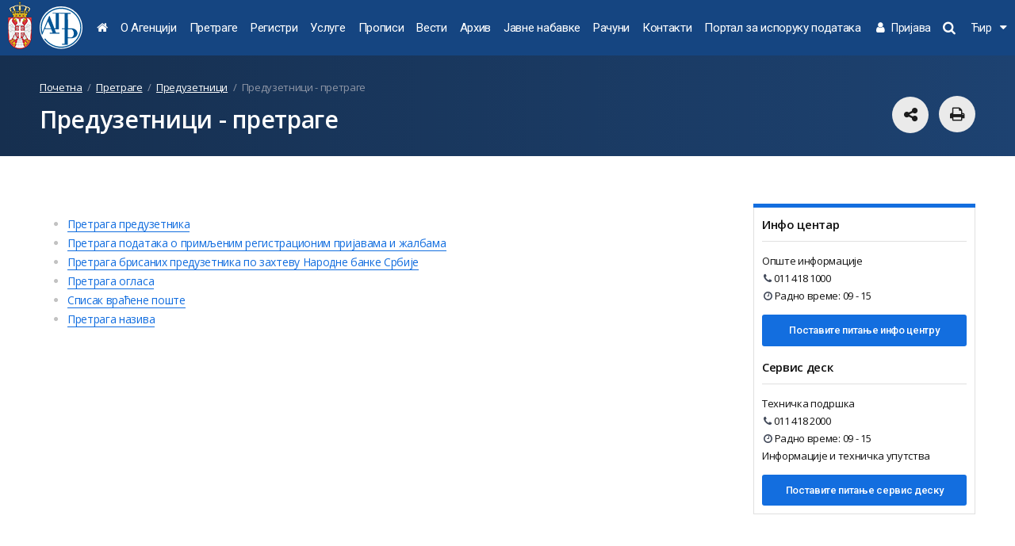

--- FILE ---
content_type: text/html; charset=utf-8
request_url: https://apr.gov.rs/%D0%BF%D1%80%D0%B5%D1%82%D1%80%D0%B0%D0%B3%D0%B5/%D0%BF%D1%80%D0%B5%D0%B4%D1%83%D0%B7%D0%B5%D1%82%D0%BD%D0%B8%D1%86%D0%B8.1850.html
body_size: 51120
content:

<!DOCTYPE html>
<html>


<head>
    <meta name="keywords" content=""/><meta name="robots" content="all"/><meta http-equiv="author" content="Omnicom Solutions doo, http://www.omnicom.rs"/><title>Агенција за привредне регистре | Предузетници - претраге</title>
    <meta http-equiv="X-UA-Compatible" content="IE=edge">
    <meta name="viewport" content="width=device-width, initial-scale=1">

    <!-- Font integration  -->
    <link href="https://fonts.googleapis.com/css?family=Open+Sans:300,400,600,700,800|Roboto:300,400,500,700,900|PT+Serif:400&amp;subset=cyrillic,cyrillic-ext,latin-ext" rel="stylesheet">
 <link href="/css/apr.css" rel="stylesheet" media="screen">
  <link href="/css/screens.css" rel="stylesheet" media="screen">



    <!-- CSS import -->


    <!-- CSS Print -->
    <link href="/css/print.css" rel="stylesheet" media="print" />

    <!-- Favicon -->
    <link rel="shortcut icon" href="/img/favicon.png" type="image/png" />
    <link rel="icon" href="/img/favicon.png" type="image/png" />
    <link rel="icon" href="/favicon.ico" type="image/x-icon" />

    <!-- Scripts -->
    <script src="/js/jquery-1.12.2.min.js"></script>
    <script src="/js/jquery-ui.min.js" defer></script>
    <script src="/js/slick.js" defer></script>
    <script src="/js/jquery.magnific-popup.min.js" defer></script>
    <script src="/js/jquery.hoverDelay.js" defer></script>
    <script src="/js/sticky.js" defer></script>
    <script src="/js/shareOnNetwork.js" defer></script>


<!-- Google tag (gtag.js) --> <script async src="https://www.googletagmanager.com/gtag/js?id=G-M9MM9EG7CT"></script> <script> window.dataLayer = window.dataLayer || []; function gtag(){dataLayer.push(arguments);} gtag('js', new Date()); gtag('config', 'G-M9MM9EG7CT'); </script>
<script>
  (function(s,t,a,n){s[t]||(s[t]=a,n=s[a]=function(){n.q.push(arguments)},
  n.q=[],n.v=2,n.l=1*new Date)})(window,"InstanaEumObject","ineum");

  ineum('reportingUrl', 'https://instana.apr.gov.rs/eum/');
  ineum('key', '83agBFZwQiyok6k1IghAjw');
  ineum('trackSessions');
</script>
<script defer crossorigin="anonymous" src="https://instana.apr.gov.rs/eum/eum.min.js"></script>

</head>


<body class="page-1850 version-4">
    

<span id="top"></span>
<header>
    <div class="gutter">
        <a class="logo" href="/pocetna.3.html">
            <span class="grb">
                <img src="/img/grb_col.png" class="screen">
                <img src="/img/grb_col.png" class="print">
            </span>
            <span class="sign">
                <img src="/img/apr-logo-sign.svg" class="screen">
                <img src="/img/apr-logo-sign-black.svg" class="print">
            </span>
            <span class="text">
                <img src="/img/apr-logo-text.svg" class="screen">
                <img src="/img/apr-logo-text-black.svg" class="print">
            </span>
        </a>
        <!-- Main menu -->
        <nav class="main-menu">
            <ul><li id=s_10 class="has-submenu "><a href='/pocetna.3.html' ><i class="fa fa-home"></i></a></li><li id=s_11 class="has-submenu "><a href='/о-агенцији.3014.html' >О Агенцији</a><span class="sub-toggler"></span><div class="submenu"><div class="submenu-wrap"><div class="closeDesktopMenu">затвори<i class="fa fa-times-circle"></i></div><div class="submenu-lvl1"><ul><li><a   href='/о-агенцији/оснивање.8.html' >Оснивање</a></li><li><a   href='/о-агенцији/организација.9.html' >Организација</a></li><li><a   href='/о-агенцији/управни-одбор.10.html' >Управни одбор</a></li><li><a   href='/о-агенцији/сви-регистри-на-једном-месту.11.html' >Сви регистри на једном месту</a></li><li><a   href='/о-агенцији/међународни-односи.16.html' >Међународни односи</a></li><li><a   href='/о-агенцији/јавни-конкурс.4311.html' >Јавни конкурс</a></li><li><a   href='/о-агенцији/стандарди-и-сертификати.4563.html' >Стандарди и сертификати</a></li><li><a data-level2="submenu-1046"  href='/о-агенцији/интерна-документа.1406.html' >Интерна документа</a></li></ul></div><div class="submenu-lvl2"><div class="submenu-1046 "><ul><li><a  href='/о-агенцији/интерна-документа/информатор-о-раду-агенције-за-привредне-регистре.1045.html' >Информатор о раду Агенције за привредне регистре</a></li><li><a  href='/о-агенцији/интерна-документа/годишњи-извештаји-о-раду.1046.html' >Годишњи извештаји о раду</a></li><li><a  href='/о-агенцији/интерна-документа/извештаји-о-финансијском-пословању.1050.html' >Извештаји о финансијском пословању</a></li><li><a  href='/интерна-документа/интерна-документа/финансијски-извештаји.1051.html' >Финансијски извештаји</a></li><li><a  href='/о-агенцији/интерна-документа/годишњи-програми-рада.1052.html' >Годишњи програми рада</a></li><li><a  href='https://www.apr.gov.rs/upload/Portals/0/interna%20dokumenta/APR_program_razvoja.pdf'  target='_blank'>Програм развоја од 2011. до 2013.</a></li><li><a  href='/о-агенцији/интерна-документа/финансијски-планови.1054.html' >Финансијски планови</a></li><li><a  href='/о-агенцији/интерна-документа/интерна-ревизија.4315.html' >Интерна ревизија</a></li><li><a  href='/о-агенцији/интерна-документа/прописи-у-поступку-јавних-набавки.4404.html' >Прописи у поступку јавних набавки</a></li><li><a  href='/upload/Portals/0/interna dokumenta/Unutrasnje_uzbunjivanje/Pravilnik_uzbunjivanje.pdf'  target='_blank'>Правилник о поступку унутрашњег узбуњивања</a></li><li><a  href='/о-агенцији/интерна-документа/планови-јавних-набавки.4537.html' >Планови јавних набавки</a></li><li><a  href='/upload/Portals/0/interna dokumenta/Plan_rodna_ravnopravnost.pdf'  target='_blank'>План за остваривање и унапређење родне равноправности </a></li></ul></div></div><div class="submenu-banners"> <div class="side-box main ">  <div class="box-inner"> <h4>Документа</h4>  <ul><li class=""><a href="/upload/Portals/0/interna dokumenta/Za_Informator_o_radu/Agencija_za_privredne_registre__28.10.2024.pdf" target=_blank>Информатор о раду Агенције за привредне регистре</a></li><li class=""><a href="/о-агенцији/интерна-документа/годишњи-извештаји-о-раду.1046.html">Годишњи извештаји о раду</a></li><li class=""><a href="/о-агенцији/интерна-документа/извештаји-о-финансијском-пословању.1050.html">Извештаји о финансијском пословању</a></li><li class=""><a href="/о-агенцији/интерна-документа/годишњи-програми-рада.1052.html">Годишњи програми рада</a></li><li class=""><a href="/о-агенцији/интерна-документа/финансијски-планови.1054.html">Финансијски планови</a></li><li class=""><a href="/прописи.13.html">Прописи</a></li><li class=""><a href="https://www.apr.gov.rs/upload/documents/zahtev%20za%20slobodan%20pristup%20informacijama%20od%20javnog%20zna%C4%8Daja%20cir.pdf" target=_blank>Захтев за слободан приступ информацијама од јавног значаја</a></li> </ul> </div> </div> <div class="side-box main ">  <div class="box-inner"> <h4>АПР на друштвеним мрежама</h4>  <ul><li class=""><a href="http://www.youtube.com/user/aprsrbija" target=_blank>АПР на YouTube-u</a></li><li class=""><a href="https://www.facebook.com/www.apr.gov.rs/" target=_blank>АПР на Facebook-u</a></li><li class=""><a href="https://www.linkedin.com/company/agencija-za-privredne-registre/" target=_blank>АПР на LinkedIn-у</a></li> </ul> </div> </div></div></div></div></li><li id=s_1237 class="has-submenu "><a href='https://pretraga.apr.gov.rs' >Претраге</a><li id=s_12 class="has-submenu "><a href='/регистри-.25.html' >Регистри </a><span class="sub-toggler"></span><div class="submenu"><div class="submenu-wrap"><div class="closeDesktopMenu">затвори<i class="fa fa-times-circle"></i></div><div class="submenu-lvl1"><ul><li><a data-level2="submenu-22" data-box="banners-22" href='/регистри-/привредна-друштва.1048.html' >Привредна друштва</a></li><li><a data-level2="submenu-23" data-box="banners-23" href='/регистри-/предузетници.1074.html' >Предузетници</a></li><li><a data-level2="submenu-24" data-box="banners-24" href='/регистри-/финансијски-извештаји.1093.html' >Финансијски извештаји</a></li><li><a data-level2="submenu-2100"  href='/регистри-/пружаоци-рачуноводствених-услуга.4435.html' >Пружаоци рачуноводствених услуга</a></li><li><a data-level2="submenu-25" data-box="banners-25" href='/регистри-/финансијски-лизинг.1148.html' >Финансијски лизинг</a></li><li><a data-level2="submenu-26" data-box="banners-26" href='/регистри-/заложно-право.1165.html' >Заложно право</a></li><li><a data-level2="submenu-27" data-box="banners-27" href='/регистри-/медији.1180.html' >Медији</a></li><li><a data-level2="submenu-28" data-box="banners-28" href='/регистри-/удружења.1187.html' >Удружења</a></li><li><a data-level2="submenu-29" data-box="banners-29" href='/регистри-/страна-удружења.1199.html' >Страна удружења</a></li><li><a data-level2="submenu-30" data-box="banners-30" href='/регистри-/туризам.1244.html' >Туризам</a></li><li><a data-level2="submenu-31"  href='/регистри-/стечајне-масе.1263.html' >Стечајне масе</a></li><li><a data-level2="submenu-32" data-box="banners-32" href='/регистри-/мере-и-подстицаји-регионалног-развоја.1272.html' >Мере и подстицаји регионалног развоја</a></li><li><a data-level2="submenu-33"  href='/регистри-/привредне-коморе-и-представништва-страних-привредних-комора.1281.html' >Привредне коморе и представништва страних привредних комора</a></li><li><a data-level2="submenu-34" data-box="banners-34" href='/регистри-/задужбине-и-фондације.1298.html' >Задужбине и фондације</a></li><li><a data-level2="submenu-35" data-box="banners-35" href='/регистри-/представништва-страних-задужбина-и-фондација.1310.html' >Представништва страних задужбина и фондација</a></li><li><a data-level2="submenu-36"  href='/регистри-/спортска-удружењa-друштва-и-савези.1321.html' >Спортска удружењa, друштва и савези</a></li><li><a data-level2="submenu-37" data-box="banners-37" href='/регистри-/судске-забране.1335.html' >Судске забране</a></li><li><a data-level2="submenu-38" data-box="banners-38" href='/регистри-/факторинг.1343.html' >Факторинг</a></li><li><a data-level2="submenu-39"  href='/регистри-/понуђачи.1347.html' >Понуђачи</a></li><li><a data-level2="submenu-40" data-box="banners-40" href='/регистри-/уговори-о-финансирању-пољопривредне-производње.1356.html' >Уговори о финансирању пољопривредне производње</a></li><li><a data-level2="submenu-41" data-box="banners-41" href='/регистри/грађевинске-дозволе.1373.html' >Грађевинске дозволе</a></li><li><a data-level2="submenu-42"  href='/регистри-/привремена-ограничења-права-лица.1379.html' >Привремена ограничења права лица</a></li><li><a data-level2="submenu-1477" data-box="banners-1477" href='/регистри-/централна-евиденција-стварних-власника.1832.html' >Централна евиденција стварних власника</a></li><li><a data-level2="submenu-2047"  href='/регистри-/здравствене-установе.4305.html' >Здравствене установе</a></li><li><a data-level2="submenu-2146"  href='/регистри-/установе-културе.4566.html' >Установе културе</a></li><li><a data-level2="submenu-2211"  href='/регистри-/евиденција-произвођача-медијских-садржаја.4771.html' >Евиденција произвођача медијских садржаја</a></li><li><a data-level2="submenu-2239"  href='/регистри-/регистар-канцеларија-комесара-секције.4811.html' >Регистар Канцеларија Комесара секције</a></li></ul></div><div class="submenu-lvl2"><div class="submenu-22 on"><ul><li><a  href='/привредна-друштва/о-регистру/о-регистру.26.html' >О Регистру<span>Основне информације о овом Регистру</span></a></li><li><a  href='/регистри/привредна-друштва/претрага-података.27.html' >Претрага података<span>Приступ претрагама података које омогућава АПР</span></a></li><li><a  href='услуге/есервиси/ерегистрација-оснивања-привредног-друштва.1386.html' >Упутства - еРегистрација привредних субјеката</a></li><li><a  href='/регистри-/привредна-друштва/упутства.43.html' >Упутства<span>Информације о потребној документацији за оснивање нових привредних друштава, за промене или брисање постојећих друштава и сл.</span></a></li><li><a  href='/регистри/привредна-друштва/oбрасци.46.html' >Oбрасци<span>Онлајн попуњавање или преузимање регистрационих пријава и других образаца захтева</span></a></li><li><a  href='/регистри-/привредна-друштва/примери-аката-друштва.1069.html' >Примери аката друштва<span>Одлуке, уговори и други акти</span></a></li><li><a  href='/регистри/привредна-друштва/накнаде.1070.html' >Накнаде<span>Висине свих накнада за регистрацију оснивања, промена и брисања, и других услуга АПР-a</span></a></li><li><a  href='/регистри-/привредна-друштва/изводи-потврде-преписи-копије.4861.html' >Изводи, потврде, преписи, копије<span>Документа која издаје АПР</span></a></li><li><a  href='/регистри-/привредна-друштва/питања-и-одговори.4514.html' >Питања и одговори<span>Најчешће постављана питања и одговори на њих</span></a></li></ul></div><div class="submenu-23 "><ul><li><a  href='/предузетници/о-регистру/о-регистру.47.html' >О Регистру<span>Основне информације о овом Регистру</span></a></li><li><a  href='/регистри/предузетници/претрага-података.1075.html' >Претрага података<span>Приступ претрагама података које омогућава АПР</span></a></li><li><a  href='/еуслуге/едостављање-финансијских-извештаја/еуслуге/ерегистрација-оснивања-предузетника.1387.html' >Упутства - еРегистрација предузетника</a></li><li><a  href='/регистри-/предузетници/упутства.1081.html' >Упутства<span>Информације о потребној документацији за оснивање нових, промене и брисање постојећих предузетника и сл.</span></a></li><li><a  href='/регистри/предузетници/обрасци.1087.html' >Обрасци<span>Онлајн попуњавање или преузимање регистрационих пријава и других образаца захтева</span></a></li><li><a  href='/регистри-/предузетници/накнаде.4862.html' >Накнаде<span>Висине свих накнада за регистрацију оснивања, промена и брисања, и других услуга АПР-a</span></a></li><li><a  href='/регистри-/предузетници/изводи-потврде-преписи-копије.4863.html' >Изводи, потврде, преписи, копије<span>Документа која издаје АПР</span></a></li></ul></div><div class="submenu-24 "><ul><li><a  href='/регистри-/финансијски-извештаји/о-регистру.1836.html' >О Регистру<span>Основне информације о овом Регистру</span></a></li><li><a  href='/регистри-/финансијски-извештаји/јавно-објављени-финансијски-извештаји-и-остале-претраге.1838.html' >Јавно објављени финансијски извештаји и остале претраге<span>Приступ претрагама јавно објављених извештаја, предметима у раду и Евиденцији обвезника</span></a></li><li><a  href='/регистри-/финансијски-извештаји/обим-финансијског-извештаја-и-обрасци-.4542.html' >Обим финансијског извештаја и обрасци <span>Обрасци извештаја и захтева, обим финансијских извештаја и релевантна подзаконска акта</span></a></li><li><a  href='/регистри-/финансијски-извештаји/едостављање-финансијских-извештаја-.1839.html' >еДостављање финансијских извештаја <span>Приступ апликацији за састављање и достављање извештаја, односно документације и пријава/одјава предузетника</span></a></li><li><a  href='/регистри-/финансијски-извештаји/упутства-за-достављање-финансијских-извештаја.1840.html' >Упутства за достављање финансијских извештаја<span>Информације о врстама финансијских извештаја и документације, разврставању правних лица, предузетника и група правних лица и сл.</span></a></li><li><a  href='/регистри-/финансијски-извештаји/публикације.1841.html' >Публикације<span>Публикације о пословању правних лица и предузетника које објављује АПР</span></a></li><li><a  href='/регистри-/финансијски-извештаји/апр-бонитет.1842.html' >АПР бонитет<span>Ажурне и поуздане информације и оцене бонитета за пословнe одлуке – скоринг и БОН извештаји</span></a></li><li><a  href='/регистри-/финансијски-извештаји/изводи-и-потврде.1795.html' >Изводи и потврде<span>Изворни финансијски извештаји, потврде и оверени преписи потврда из Регистра</span></a></li><li><a  href='/регистри-/финансијски-извештаји/енаручивање-извештаја-и-потврда.4784.html' >еНаручивање извештаја и потврда<span>Приступ апликацији за наручивање извештаја и потврда</span></a></li><li><a  href='/регистри-/финансијски-извештаји/подаци-из-финансијских-извештаја-на-захтев-корисника.1796.html' >Подаци из финансијских извештаја на захтев корисника<span>Издавање података према специфичним захтевима и методологији корисника – специјални аранжмани</span></a></li><li><a  href='/регистри-/финансијски-извештаји/накнаде.1837.html' >Накнаде<span>Висина накнаде за објављивање и замену финансијских извештаја и накнада за АПР бонитет, податке, изводе и потврде</span></a></li><li><a  href='/регистри-/финансијски-извештаји/питања-и-одговори.1117.html' >Питања и одговори<span>Најчешће постављана питања и одговори на њих</span></a></li></ul></div><div class="submenu-2100 "><ul><li><a  href='/регистри-/пружаоци-рачуноводствених-услуга/о-регистру.4436.html' >О Регистру<span>Основне информације о овом Регистру</span></a></li><li><a  href='/регистри-/пружаоци-рачуноводствених-услуга/упутства.4437.html' >Упутства<span>Информације о начину уписа, променама и брисању података о пружаоцима рачуноводствених услуга</span></a></li><li><a  href='https://pretraga.apr.gov.rs/searchPRU' >Претрага података<span>Приступ претрази података коју омогућава АПР</span></a></li><li><a  href='/регистри/пружаоци-рачуноводствених-услуга/обрасци.4438.html' >Обрасци</a></li><li><a  href='/регистри/пружаоци-рачуноводствених-услуга/потврде.4523.html' >Потврде<span>Документа која издаје АПР</span></a></li></ul></div><div class="submenu-25 "><ul><li><a  href='/регистри/финансијски-лизинг/о-регистру.1149.html' >О Регистру<span>Основне информације о овом Регистру</span></a></li><li><a  href='/регистри/финансијски-лизинг/претраживање-података.1150.html' >Претраживање података<span>Приступ претраживањима података које омогућава АПР</span></a></li><li><a  href='/регистри-/финансијски-лизинг/упутства.1151.html' >Упутства<span>Информације о потребној документацији за регистрацију уговора о лизингу и сл.</span></a></li><li><a  href='/регистри/финансијски-лизинг/обрасци.1159.html' >Обрасци<span>Онлајн попуњавање или преузимање свих образаца</span></a></li><li><a  href='/регистри/финансијски-лизинг/изводи-потврде-преписи-решења-копије-докумената.1550.html' >Изводи, потврде, преписи решења, копије докумената<span>Документа која издаје АПР</span></a></li><li><a  href='/регистри/финансијски-лизинг/накнаде.1161.html' >Накнаде<span>Висине свих накнада за регистрацију, промене и брисање, и друге услуге АПР-a</span></a></li><li><a  href='/регистри/финансијски-лизинг/питања-и-одговори.1163.html' >Питања и одговори<span>Најчешће постављана питања и одговори на њих</span></a></li><li><a  href='/регистри-/финансијски-лизинг/примена-закона-у-пракси.1164.html' >Примена закона у пракси</a></li><li><a  href='/upload/Portals/0/lizing/2021/Uputstvo_za_eksterne_korisnike_13072021.pdf' >Упутство за кориснике еЛизинг апликације</a></li></ul></div><div class="submenu-26 "><ul><li><a  href='/регистри/заложно-право/о-регистру.1166.html' >О Регистру<span>Основне информације о овом Регистру</span></a></li><li><a  href='/регистри/заложно-право/претраживање-података.1167.html' >Претраживање података<span>Приступ претраживањима података које омогућава АПР</span></a></li><li><a  href='/регистри-/заложно-право/упутства---заложно-право.1168.html' >Упутства - заложно право<span>Информације о документацији потребној за упис, измене, допуне или брисање заложног права</span></a></li><li><a  href='/регистри-/заложно-право/упутства---уговор-о-продаји.4420.html' >Упутства - уговор о продаји<span>Информације о документацији потребној за упис, измене, допуне или брисање уговора о продаји</span></a></li><li><a  href='/регистри/заложно-право/обрасци---заложно-право.1175.html' >Обрасци - заложно право<span>Онлајн попуњавање или преузимање свих образаца</span></a></li><li><a  href='/регистри-/заложно-право/обрасци---уговор-о-продаји.4449.html' >Обрасци - уговор о продаји<span>Онлајн попуњавање или преузимање свих образаца</span></a></li><li><a  href='/регистри-/заложно-право/модели-докумената.1398.html' >Модели докумената<span>Примери уговора, изјаве, пуномоћја</span></a></li><li><a  href='/регистри/заложно-право/изводи-потврде-преписи-решења-копије-докумената.1549.html' >Изводи, потврде, преписи решења, копије докумената<span>Документа која издаје АПР</span></a></li><li><a  href='/заложно-право/накнаде/накнаде.1176.html' >Накнаде<span>Висине свих накнада за регистрацију заложног права и других услуга АПР-a</span></a></li><li><a  href='/регистри/заложно-право/питања-и-одговори.1178.html' >Питања и одговори<span>Најчешће постављана питања и одговори на њих</span></a></li><li><a  href='/заложно-право/примена-закона-у-пракси/примена-закона-у-пракси.1179.html' >Примена закона у пракси</a></li><li><a  href='/upload/Portals/0/zaloga/2022/Korisnicko_uputstvo_za_Portal_eReza_Verija_1.0.docx' >Упутство за кориснике еЗалога апликације</a></li></ul></div><div class="submenu-27 "><ul><li><a  href='/медији/о-регистру-/о-регистру-.1181.html' >О Регистру <span>Основне информације о овом Регистру</span></a></li><li><a  href='/регистри-/медији/претрага-података.1182.html' >Претрага података<span>Приступ претрагама података које омогућава АПР</span></a></li><li><a  href='/регистри/медији/упутства.1183.html' >Упутства<span>Информације о упису медија у Регистар</span></a></li><li><a  href='/регистри/медији/обрасци.1184.html' >Обрасци<span>Онлајн попуњавање или преузимање образаца</span></a></li><li><a  href='/регистри-/медији/накнаде.4849.html' >Накнаде<span>Висине накнада за упис, промене и брисање медија и других услуга у оквиру овог Регистра</span></a></li><li><a  href='/регистри-/медији/изводи-потврде-преписи-копије.4850.html' >Изводи, потврде, преписи, копије<span>Документа која издаје АПР</span></a></li></ul></div><div class="submenu-28 "><ul><li><a  href='/регистри-/удружења/о-регистру.1188.html' >О Регистру<span>Основне информације о овом Регистру</span></a></li><li><a  href='/удружења/претрага-података/претрага-података.1189.html' >Претрага података<span>Приступ претрагама података које омогућава АПР</span></a></li><li><a  href='/регистри/удружења/упутства.1190.html' >Упутства<span>Информације о потребној документацији за упис/оснивање, промене и брисање удружења и савеза удружења</span></a></li><li><a  href='http://pretraga2.apr.gov.rs/PretragaUdruzenjaBrisanihPoSluzbenojDuznosti/' >Огласна табла решења о брисању неусклађених удружења и друштвених организација из регистра</a></li><li><a  href='/регистри/удружења/обрасци.1196.html' >Обрасци<span>Онлајн попуњавање или преузимање свих образаца</span></a></li><li><a  href='/регистри-/удружења/накнаде.4870.html' >Накнаде<span>Висине накнада за упис, промене и брисање удружења и друге услуге у оквиру овог Регистра</span></a></li><li><a  href='/регистри-/удружења/изводи-потврде-преписи-копије.4873.html' >Изводи, потврде, преписи, копије<span>Документа која издаје АПР</span></a></li></ul></div><div class="submenu-29 "><ul><li><a  href='/регистри-/страна-удружења/о-регистру.1200.html' >О Регистру<span>Основне информације о овом Регистру</span></a></li><li><a  href='/регистри-/страна-удружења/претрага-података-.1201.html' >Претрага података <span>Приступ претрагама података које омогућава АПР</span></a></li><li><a  href='/регистри-/страна-удружења/упутства.1202.html' >Упутства<span>Информације о потребној документацији за упис, промене и брисање представништава страних удружења</span></a></li><li><a  href='/регистри-/страна-удружења/обрасци.1208.html' >Обрасци<span>Онлајн попуњавање или преузимање свих образаца</span></a></li><li><a  href='/страна-удружења/накнаде/накнаде.1209.html' >Накнаде<span>Висине накнада за упис, промене и брисање страних представништава и других услуга у оквиру овог Регистра</span></a></li><li><a  href='/регистри-/страна-удружења/изводи-потврде-преписи-копије.4876.html' >Изводи, потврде, преписи, копије<span>Документа која издаје АПР</span></a></li></ul></div><div class="submenu-30 "><ul><li><a  href='/туризам/о-регистру/о-регистру.1252.html' >О Регистру<span>Основне информације о овом Регистру</span></a></li><li><a  href='/туризам/претрага-података/претрага-података.1253.html' >Претрага података<span>Приступ претрагама података</span></a></li><li><a  href='/регистри-/туризам/упутства.1254.html' >Упутства<span>Информације о потребној документацији за регистрацију туристичких агенција организатора и посредника, за промене и брисање туристичких агенција, евидентирање у Регистру и сл</span></a></li><li><a  href='/регистри/туризам/обрасци.1258.html' >Обрасци<span>Онлајн попуњавање или преузимање образаца</span></a></li><li><a  href='/туризам/накнаде/накнаде.1259.html' >Накнаде<span>Висине накнада за регистрацију, евиденцију и друге услуге</span></a></li><li><a  href='/регистри-/туризам/изводи-потврде-преписи-копије.4855.html' >Изводи, потврде, преписи, копије<span>Документа која издаје АПР</span></a></li><li><a  href='/туризам/питања-и-одговори/питања-и-одговори.1261.html' >Питања и одговори<span>Најчешће постављана питања и одговори на њих</span></a></li><li><a  href='/регистри-/туризам/одлуке.1262.html' >Одлуке<span>Одлуке објављене 2011. и 2012. године </span></a></li></ul></div><div class="submenu-31 "><ul><li><a  href='/регистри-/стечајне-масе/о-регистру.1264.html' >О Регистру<span>Основне информације о овом Регистру</span></a></li><li><a  href='/стечајне-масе/стечајне-масе/претрага-података.1265.html' >Претрага података<span>Приступ претрагама података које омогућава АПР</span></a></li><li><a  href='/регистри/стечајне-масе/упутства.1267.html' >Упутства<span>Информације о потребној документацији за регистрацију стечајних маса, као и њиховим променама и брисању из Регистра</span></a></li><li><a  href='/регистри-/стечајне-масе/обрасци.1268.html' >Обрасци<span>Онлајн попуњавање или преузимање образаца</span></a></li><li><a  href='/стечајне-масе/стечајне-масе/накнаде.1269.html' >Накнаде<span>Висине накнада за регистрацију, промене и брисање стечајних маса</span></a></li><li><a  href='/регистри/стечајне-масе/изводи-потврде-преписи-копије.1554.html' >Изводи, потврде, преписи, копије<span>Документа која издаје АПР</span></a></li></ul></div><div class="submenu-32 "><ul><li><a  href='/регистри-/мере-и-подстицаји-регионалног-развоја/о-регистру.1273.html' >О Регистру<span>Основне информације о овом Регистру</span></a></li><li><a  href='https://pretraga2.apr.gov.rs/APRMapePodsticaja/ChangeLanguage/ChangeLanguage?language=sr-Cyrl'  target='_blank'>Mапа Регистра<span>Приступ Мапи Регистра</span></a></li><li><a  href='/регистри-/мере-и-подстицаји-регионалног-развоја/упутства.1278.html' >Упутства<span>Упутства за обвезнике уноса података</span></a></li><li><a  href='/регистри-/мере-и-подстицаји-регионалног-развоја/обрасци.1280.html' >Обрасци</a></li></ul></div><div class="submenu-33 "><ul><li><a  href='/привредне-коморе-и-представништва-страних-привредних-комора/о-регистрима-/о-регистрима-.1282.html' >О Регистрима <span>Основне информације о овим Регистрима</span></a></li><li><a  href='/регистри-/привредне-коморе-и-представништва-страних-привредних-комора/претрага-података-о-привредним-коморама-и-представништвима-страних-привредних-комора.1283.html' >Претрага података о привредним коморама и представништвима страних привредних комора<span>Приступ претрагама података које омогућава АПР</span></a></li><li><a  href='/регистри-/привредне-коморе-и-представништва-страних-привредних-комора/упутства-за-регистрацију-привредне-коморе.1284.html' >Упутства за регистрацију привредне коморе<span>Информације о потребној документацији за оснивање, промене и брисање привредне коморе</span></a></li><li><a  href='/регистри-/привредне-коморе-и-представништва-страних-привредних-комора/упутства-за-регистрацију-представништва-страних-привредних-комора.1289.html' >Упутства за регистрацију представништва страних привредних комора<span>Информације о потребној документацији за оснивање, промене и брисање представништва стране привредне коморе</span></a></li><li><a  href='/регистри-/привредне-коморе-и-представништва-страних-привредних-комора/обрасци-за-регистрацију-привредних-комора.1294.html' >Обрасци за регистрацију привредних комора<span>Онлајн попуњавање или преузимање регистрационих пријава и других образаца захтева</span></a></li><li><a  href='/регистри/привредне-коморе-и-представништва-страних-привредних-комора/обрасци-за-регистрацију-представништава-страних-привредних-комора.1295.html' >Обрасци за регистрацију представништава страних привредних комора<span>Онлајн попуњавање или преузимање регистрационих пријава и других образаца захтева</span></a></li><li><a  href='/привредне-коморе-и-представништва-страних-привредних-комора/накнаде/накнаде.1296.html' >Накнаде<span>Висине свих накнада за регистрацију оснивања, промена и брисања, и других услуга АПР-a</span></a></li><li><a  href='/регистри-/привредне-коморе-и-представништва-страних-привредних-комора/изводи-потврде-преписи-копије.4885.html' >Изводи, потврде, преписи, копије<span>Документа која издаје АПР</span></a></li></ul></div><div class="submenu-34 "><ul><li><a  href='/регистри-/задужбине-и-фондације/о-регистру.1299.html' >О Регистру<span>Основне информације о овом Регистру</span></a></li><li><a  href='/регистри-/задужбине-и-фондације/претрага-података.1300.html' >Претрага података<span>Приступ претрагама података које омогућава АПР</span></a></li><li><a  href='/регистри/задужбине-и-фондације/упутства.1301.html' >Упутства<span>Информације о потребној документацији за упис усклађивања, оснивање, промене и брисање задужбина и фондација</span></a></li><li><a  href='/регистри/задужбине-и-фондације/обрасци.1307.html' >Обрасци<span>Онлајн попуњавање или преузимање свих образаца</span></a></li><li><a  href='/задужбине-и-фондације/накнаде/накнаде.1308.html' >Накнаде<span>Висине накнада за упис, промене и брисање задужбина и фондација и друге услуге у оквиру овог Регистра</span></a></li><li><a  href='/регистри-/задужбине-и-фондације/изводи-потврде-преписи-копије.4889.html' >Изводи, потврде, преписи, копије<span>Документа која издаје АПР</span></a></li></ul></div><div class="submenu-35 "><ul><li><a  href='/регистри-/представништва-страних-задужбина-и-фондација/о-регистру.1311.html' >О Регистру<span>Основне информације о овом Регистру</span></a></li><li><a  href='/регистри-/представништва-страних-задужбина-и-фондација/претрага-података.1312.html' >Претрага података<span>Приступ претрагама података које омогућава АПР</span></a></li><li><a  href='/регистри-/представништва-страних-задужбина-и-фондација/упутства.1313.html' >Упутства<span>Информације о потребној документацији за оснивање, промене и брисање представништава страних задужбина и фондација</span></a></li><li><a  href='/регистри-/представништва-страних-задужбина-и-фондација/oбрасци.1318.html' >Oбрасци<span>Онлајн попуњавање или преузимање свих образаца</span></a></li><li><a  href='/регистри-/представништва-страних-задужбина-и-фондација/накнаде.4894.html' >Накнаде<span>Висине накнада за упис, промене и брисање представништва страних задужбина и фондација и друге услуге у оквиру овог Регистра</span></a></li><li><a  href='/регистри-/представништва-страних-задужбина-и-фондација/изводи-потврде-преписи-копије.4895.html' >Изводи, потврде, преписи, копије<span>Документа која издаје АПР</span></a></li></ul></div><div class="submenu-36 "><ul><li><a  href='/спортска-удружењa-друштва-и-савези/о-регистру/о-регистру.1322.html' >О Регистру<span>Основне информације о овом Регистру</span></a></li><li><a  href='/спортска-удружењa-друштва-и-савези/претрага-података/претрага-података.1323.html' >Претрага података<span>Приступ претрагама података које омогућава АПР</span></a></li><li><a  href='/спортска-удружењa-друштва-и-савези/упутства/упутства.1324.html' >Упутства<span>Информације о потребној документацији за оснивање удружења, друштава и савеза у области спорта, за промене или брисање постојећих и сл.</span></a></li><li><a  href='/регистри/спортска-удружењa-друштва-и-савези/обрасци.1331.html' >Обрасци<span>Онлајн попуњавање или преузимање свих образаца</span></a></li><li><a  href='/регистри-/спортска-удружењa-друштва-и-савези/примери-аката.1332.html' >Примери аката<span>Одлуке и други акти</span></a></li><li><a  href='/регистри-/спортска-удружењa-друштва-и-савези/накнаде.4898.html' >Накнаде<span>Висине свих накнада за регистрацију оснивања, промена и брисања, и других услуга АПР-a</span></a></li><li><a  href='/регистри-/спортска-удружењa-друштва-и-савези/изводи-потврде-преписи-копије.4899.html' >Изводи, потврде, преписи, копије<span>Документа која издаје АПР</span></a></li></ul></div><div class="submenu-37 "><ul><li><a  href='/регистри/судске-забране/о-регистру.1336.html' >О Регистру<span>Основне информације о овом Регистру</span></a></li><li><a  href='/регистри/судске-забране/претраживање-података.1337.html' >Претраживање података<span>Приступ претраживањима података које омогућава АПР</span></a></li><li><a  href='/регистри/судске-забране/упутства.1338.html' >Упутства<span>Информације о начину подношења регистрационе пријаве и претраживању података</span></a></li><li><a  href='/регистри-/судске-забране/изводи-потврде-преписи-решења-копије-докумената.4904.html' >Изводи, потврде, преписи решења, копије докумената<span>Документа која издаје АПР</span></a></li><li><a  href='/регистри-/судске-забране/обрасци.1339.html' >Обрасци<span>Онлајн попуњавање или преузимање регистрационих пријава и других образаца захтева</span></a></li><li><a  href='/регистри-/судске-забране/накнаде.4902.html' >Накнаде<span>Висине накнада за регистрацију података о привременим мерама</span></a></li><li><a  href='/регистри/судске-забране/питања-и-одговори.1342.html' >Питања и одговори<span>Најчешће постављана питања и одговори на њих</span></a></li></ul></div><div class="submenu-38 "><ul><li><a  href='/факторинг/факторинг/о-регистру.1344.html' >О Регистру<span>Основне информације о овом Регистру</span></a></li><li><a  href='/регистри/факторинг/претрага-података.1345.html' >Претрага података<span>Приступ претраживању података које омогућава АПР</span></a></li><li><a  href='https://pretraga.apr.gov.rs/faktoringLista'  target='_blank'>Листа факторинг друштaва<span>Преглед привредних друштава која имају одобрење за обављање посла факторинга</span></a></li><li><a  href='/регистри/факторинг/потврде-копије.1553.html' >Потврде, копије<span>Документа која издаје АПР</span></a></li></ul></div><div class="submenu-39 "><ul><li><a  href='/понуђачи/о-регистру/о-регистру.1348.html' >О Регистру<span>Основне информације о овом Регистру</span></a></li><li><a  href='/регистри-/понуђачи/претрага-података.1349.html' >Претрага података<span>Приступ претрагама података које омогућава АПР</span></a></li><li><a  href='/регистри-/понуђачи/пријава-у-електронској-форми.4848.html' >Пријава у електронској форми</a></li><li><a  href='/регистри-/понуђачи/пријава-у-папирној-форми.4704.html' >Пријава у папирној форми</a></li></ul></div><div class="submenu-40 "><ul><li><a  href='/уговори-о-финансирању-пољопривредне-производње/о-регистру/о-регистру.1358.html' >О Регистру<span>Основне информације о овом Регистру</span></a></li><li><a  href='/регистри-/уговори-о-финансирању-пољопривредне-производње/претраживање-података.1359.html' >Претраживање података<span>Приступ претраживањима које омогућава АПР</span></a></li><li><a  href='/регистри-/уговори-о-финансирању-пољопривредне-производње/упутства.1360.html' >Упутства<span>Информације о документацији потребној за упис уговора, измену података, упис престанка уговора или брисање података о регистрованом уговору о финансирању пољопривредне производње</span></a></li><li><a  href='/регистри-/уговори-о-финансирању-пољопривредне-производње/обрасци.1369.html' >Обрасци<span>Онлајн попуњавање или преузимање свих образаца</span></a></li><li><a  href='/регистри-/уговори-о-финансирању-пољопривредне-производње/модели-докумената/модели-докумената.4341.html' >Модели докумената<span>Примери уговора и пуномоћја</span></a></li><li><a  href='/регистри/уговори-о-финансирању-пољопривредне-производње/издавање-извода-потврда-и-копија-докумената.1552.html' >Издавање извода, потврда и копија докумената<span>Документа која издаје АПР</span></a></li><li><a  href='/уговори-о-финансирању-пољопривредне-производње/накнаде/накнаде.1370.html' >Накнаде<span>Висине свих накнада за упис, промене, брисање и друге услуге АПР-а</span></a></li><li><a  href='/регистри-/уговори-о-финансирању-пољопривредне-производње/питања-и-одговори.1372.html' >Питања и одговори<span>Најчешће постављана питања и одговори на њих</span></a></li></ul></div><div class="submenu-41 "><ul><li><a  href='/регистри/грађевинске-дозволе/о-евиденцији.1374.html' >О Евиденцији<span>Основне информације о овој евиденцији</span></a></li><li><a  href='https://ceop.apr.gov.rs/eregistrationportal/Public/Manage/Publications'  target='_blank'>Претрага података</a></li><li><a  href='https://ceop.apr.gov.rs/eregistrationportal/Public/Home/Help'  target='_blank'>Упутства</a></li><li><a  href='/регистри-/грађевинске-дозволе/видео-упутства.1444.html'  target='_blank'>Видео упутства</a></li><li><a  href='/upload/Portals/0/Gradjevinske dozvole/Tehnicko_uputstvo_Digitalno_potpisivanje__1_.pdf'  target='_blank'>Корисничко упутство - дигитално потписивање</a></li><li><a  href='/регистри/грађевинске-дозволе/накнаде.1375.html' >Накнаде<span>Висине накнада за услугe које пружа АПР у оквиру овог Регистра</span></a></li><li><a  href='http://gradjevinskedozvole.rs/pitanja-i-odgovori.php'  target='_blank'>Питања и одговори</a></li><li><a  href='/регистри/грађевинске-дозволе/обједињени-списак-ималаца-јавних-овлашћења-(ијо).4476.html' >Обједињени списак ималаца јавних овлашћења (ИЈО)</a></li></ul></div><div class="submenu-42 "><ul><li><a  href='/регистри/привремена-ограничења-права-лица/о-евиденцији.1380.html' >О Евиденцији<span>Основне информације о овој евиденцији</span></a></li><li><a  href='https://crp.apr.gov.rs/eregistrationportal/Public/Manage/ActiveRestrictions'  target='_blank'>Претраге података<span>Приступ претраживањима података које омогућава АПР</span></a></li><li><a  href='https://www.youtube.com/playlist?list=PLjadtsoBOW2dqyjloJxpfMyLNMopBP_Qc' >Упутства</a></li><li><a  href='http://apr.gov.rs/Portals/0/zakoni%20uredbe%20pravilnici/Pravilnici/PRAVILNIK%20O%20KLASIFIKACIJI%20OSNOVA%20PREVREMENOG%20OGRANI%C4%8CENJA%20PRAVA31052016.pdf?ver=2016-05-31-153321-237' >Класификацијa основа привременог ограничења права</a></li></ul></div><div class="submenu-1477 "><ul><li><a  href='/регистри-/централна-евиденција-стварних-власника/о-евиденцији.1833.html' >О Евиденцији<span>Основне информације о овој Евиденцији</span></a></li><li><a  href='https://cesv.apr.gov.rs/ESVPortal/'  target='_blank'>Приступ евиденцији</a></li><li><a  href='/регистри-/централна-евиденција-стварних-власника/упутства.1834.html' >Упутства<span>Информације о евидентирању и претраживању података о стварним власницима</span></a></li><li><a  href='/регистри/централна-евиденција-стварних-власника/питања-и-одговори.1845.html' >Питања и одговори<span>Најчешће постављана питања и одговори на њих</span></a></li><li><a  href='/регистри-/централна-евиденција-стварних-власника/изводи-и-потврде.4411.html' >Изводи и потврде<span>Документа која издаје АПР</span></a></li><li><a  href='/регистри-/централна-евиденција-стварних-власника/обрасци.4414.html' >Обрасци<span>Онлајн попуњавање и преузимање образаца</span></a></li><li><a  href='/регистри-/централна-евиденција-стварних-власника/поступање-у-случају-несагласности-података-о-стварном-власнику.4803.html' >Поступање у случају несагласности података о стварном власнику</a></li></ul></div><div class="submenu-2047 "><ul><li><a  href='/регистри/здравствене-установе/о-регистру.4304.html' >О Регистру<span>Основне информације о овом Регистру</span></a></li><li><a  href='/регистри-/здравствене-установе/претрага-података.4393.html' >Претрага података<span>Приступ претраживањима података које омогућава АПР</span></a></li><li><a  href='/регистри-/здравствене-установе/упутства.4355.html' >Упутства<span>Информације о документацији за оснивање, промене или брисање здравствене установе, као и упису усклађивања здравствених установа</span></a></li><li><a  href='/регистри/здравствене-установе/обрасци.4376.html' >Обрасци<span>Онлајн попуњавање и преузимање образаца</span></a></li><li><a  href='/регистри-/здравствене-установе/накнаде.4878.html' >Накнаде<span>Висине свих накнада за услугe које пружа АПР у оквиру овог Регистра</span></a></li><li><a  href='/регистри-/здравствене-установе/изводи-потврде-преписи-копије.4879.html' >Изводи, потврде, преписи, копије<span>Документа која издаје АПР</span></a></li></ul></div><div class="submenu-2146 "><ul><li><a  href='/регистри-/установе-културе/о-регистру.4567.html' >О Регистру<span>Основне информације о овом Регистру</span></a></li><li><a  href='/регистри-/установе-културе/претрага-података.4639.html' >Претрага података<span>Приступ претраживањима података које омогућава АПР</span></a></li><li><a  href='/регистри-/установе-културе/упутства.4619.html' >Упутства<span>Информације о документацији за оснивање, промене или брисање установа културе, као и упису усклађивања установа културе</span></a></li><li><a  href='/регистри-/установе-културе/обрасци.4640.html' >Обрасци<span>Онлајн попуњавање и преузимање образаца</span></a></li><li><a  href='/регистри-/установе-културе/накнаде.4866.html' >Накнаде<span>Висине свих накнада за услугe које пружа АПР у оквиру овог Регистра</span></a></li><li><a  href='/регистри-/установе-културе/изводи-потврде-преписи-копије.4868.html' >Изводи, потврде, преписи, копије<span>Документа која издаје АПР</span></a></li></ul></div><div class="submenu-2211 "><ul><li><a  href='/регистри-/евиденција-произвођача-медијских-садржаја/о-евиденцији.4772.html' >О Евиденцији</a></li><li><a  href='/регистри-/евиденција-произвођача-медијских-садржаја/упутства.4773.html' >Упутства</a></li><li><a  href='/регистри-/евиденција-произвођача-медијских-садржаја/обрасци.4780.html' >Обрасци</a></li><li><a  href='https://pretraga5.apr.gov.rs/epms' >Претрага података</a></li><li><a  href='/регистри-/евиденција-произвођача-медијских-садржаја/потврде.4796.html' >Потврде</a></li></ul></div><div class="submenu-2239 "><ul><li><a  href='/регистри-/регистар-канцеларија-комесара-секције/о-регистру.4812.html' >О Регистру<span>Основне информације о овом Регистру</span></a></li><li><a  href='/регистри-/регистар-канцеларија-комесара-секције/претрага-података.4813.html' >Претрага података<span>Приступ претрагама података које омогућава АПР</span></a></li><li><a  href='/регистри-/регистар-канцеларија-комесара-секције/упутства.4821.html' >Упутства<span>Информације о потребној документацији за регистрацију Канцеларије Комесара секције, за промене и брисање Канцеларија из Регистра</span></a></li><li><a  href='/регистри-/регистар-канцеларија-комесара-секције/обрасци.4815.html' >Обрасци<span>Онлајн попуњавање или преузимање регистрационих пријава и других образаца захтева</span></a></li><li><a  href='/регистри-/регистар-канцеларија-комесара-секције/изводи-потврде-преписи-копије.4816.html' >Изводи, потврде, преписи, копије<span>Документа која издаје АПР</span></a></li></ul></div></div><div class="submenu-banners"> <div class="banners-22"> <div class="side-box">  <div class="box-inner"> <h4>Србија ствара могућности</h4>  <ul><li class=""><a href="https://inovacije.srbijastvara.rs/" target=_blank>Водич кроз мере подршке развоју иновативне привреде</a></li> </ul> </div> </div> <div class="side-box">  <div class="box-inner"> <h4>еРегистрација привредних субјеката</h4>  <ul><li class=""><a href="https://ereps.apr.gov.rs" target=_blank>Приступ апликацији</a></li><li class=""><a href="/upload/Portals/0/privredna drustva/2023/Vodic_u_slikama___osnivanje_jednoclanog_doo_2023._v2.0.pdf" target=_blank>Водич у сликама кроз е-регистрацију једночланог ДОО</a></li><li class=""><a href="https://www.apr.gov.rs/upload/Portals/0/privredna%20drustva/2023/Korisnicko_uputstvo_APR___Portal_2023___osnivanje.pdf" target=_blank>Упутство за кориснике у пдф формату</a></li> </ul> </div> </div> <div class="side-box">  <div class="box-inner"> <h4>еУправа</h4>  <ul><li class=""><a href="https://euprava.gov.rs/pokretanje-biznisa?" target=_blank>Покретање бизниса</a></li> </ul> </div> </div> </div> <div class="banners-23"> <div class="side-box">  <div class="box-inner"> <h4>Србија ствара могућности</h4>  <ul><li class=""><a href="https://inovacije.srbijastvara.rs/" target=_blank>Водич кроз мере подршке развоју иновативне привреде</a></li> </ul> </div> </div> <div class="side-box">  <div class="box-inner"> <h4>еРегистрација предузетника</h4>  <ul><li class=""><a href="/услуге/есервиси/ерегистрација-оснивања-предузетника.1387.html">еРегистрација предузетника</a></li><li class=""><a href="https://ereps.apr.gov.rs" target=_blank>Приступ апликацији</a></li><li class=""><a href="https://www.apr.gov.rs/upload/Portals/0/privredna%20drustva/2023/Korisnicko_uputstvo_APR___Portal_2023___osnivanje.pdf" target=_blank>Упутство за кориснике у пдф формату</a></li><li class=""><a href="/upload/Portals/0/privredna drustva/2023/Uputstvo_za_eplacanje_drustva_preduzetnici.pdf" target=_blank>Техничко упутство за електронско плаћање накнаде</a></li> </ul> </div> </div> <div class="side-box">  <div class="box-inner"> <h4>еУправа</h4>  <ul><li class=""><a href="https://euprava.gov.rs/pokretanje-biznisa?" target=_blank>Покретање бизниса</a></li> </ul> </div> </div> </div> <div class="banners-24"> <div class="side-box">  <div class="box-inner"> <h4>Бонитет и анализе</h4>  <ul><li class="box-strong box-no-arrow"><a href="/регистри/финансијски-извештаји/апр-бонитет.1842.html">АПР Бонитет</a></li><li class=""><a href="/регистри/финансијски-извештаји/апр-бонитет/скоринг.1571.html">Скоринг</a></li><li class=""><a href="/регистри/финансијски-извештаји/апр-бонитет/бон-извештаји.1575.html">БОН извештаји</a></li><li class="box-strong box-no-arrow"><a href="/регистри/финансијски-извештаји/публикације.1841.html">Публикације</a></li><li class=""><a href="/регистри/финансијски-извештаји/публикације/годишњи--билтен-финансијских-извештаја.1564.html">Годишњи билтен финансијских извештаја</a></li><li class=""><a href="/регистри/финансијски-извештаји/публикације/макроекономске-анализе.1122.html">Макроекономске анализе</a></li><li class=""><a href="/регистри/финансијски-извештаји/публикације/сто-нај-привредних-друштава.1566.html">СТО НАЈ... привредних друштава</a></li> </ul> </div> </div> </div> <div class="banners-25"> <div class="side-box">  <div class="box-inner"> <h4>Услуге Регистра</h4>  <ul><li class=""><a href="/регистри/финансијски-лизинг/изводи-потврде-преписи-решења-копије-докумената.1550.html">Издавање извода, потврда, преписа решења и копија докумената</a></li> </ul> </div> </div> </div> <div class="banners-26"> <div class="side-box">  <div class="box-inner"> <h4>Услуге Регистра</h4>  <ul><li class=""><a href="/регистри/заложно-право/изводи-потврде-преписи-решења-копије-докумената.1549.html">Издавање извода, потврда, преписа решења и копија докумената</a></li> </ul> </div> </div> <div class="side-box">  <div class="box-inner"> <h4>Претраживање података</h4>  <ul><li class=""><a href="https://rezapretraga.apr.gov.rs/AprReza/#/public/view-data/30" target=_blank>Претраживање по ЗЛ. Броју</a></li><li class=""><a href="https://rezapretraga.apr.gov.rs/AprReza/#/public/general-borrower-search-new/32" target=_blank>Претраживање заложних права по залогодавцу</a></li><li class=""><a href="https://rezapretraga.apr.gov.rs/AprReza/#/public/app-general-subject-search/31" target=_blank>Претраживање по предмету заложног права/уговора о продаји</a></li> </ul> </div> </div> </div> <div class="banners-27"> <div class="side-box">  <div class="box-inner"> <h4>Информације о упису медија у регистар</h4>  <ul><li class=""><a href="/регистри/медији/упутства.1183.html">Упутства</a></li> </ul> </div> </div> </div> <div class="banners-28"> <div class="side-box">  <div class="box-inner"> <h4>Брошура Канцеларије за сарадњу са цивилним друштвом</h4>  <ul><li class=""><a href="/upload/Portals/0/udruzenja/2020/Brosura/Brosura_Sta_bi_trebalo_da_znate_kada_osnivate_udruzenje__zaduzbinu_ili_fondaciju.pdf" target=_blank>Шта би требало да знате када оснивате удружење, задужбину или фондацију?</a></li> </ul> </div> </div> </div> <div class="banners-29"> <div class="side-box">  <div class="box-inner"> <h4>Брошура Канцеларије за сарадњу са цивилним друштвом</h4>  <ul><li class=""><a href="/upload/Portals/0/udruzenja/2020/Brosura/Brosura_Sta_bi_trebalo_da_znate_kada_osnivate_udruzenje__zaduzbinu_ili_fondaciju.pdf" target=_blank>Шта би требало да знате када оснивате удружење, задужбину или фондацију?</a></li> </ul> </div> </div> </div> <div class="banners-30"> <div class="side-box">  <div class="box-inner"> <h4>Упутства</h4>  <ul><li class=""><a href="/%D1%80%D0%B5%D0%B3%D0%B8%D1%81%D1%82%D1%80%D0%B8/%D1%82%D1%83%D1%80%D0%B8%D0%B7%D0%B0%D0%BC/%D1%83%D0%BF%D1%83%D1%82%D1%81%D1%82%D0%B2%D0%B0/%D0%BE%D0%BF%D1%88%D1%82%D0%B0-%D1%83%D0%BF%D1%83%D1%82%D1%81%D1%82%D0%B2%D0%B0.1255.html">Општа упутства</a></li><li class=""><a href="/%D1%80%D0%B5%D0%B3%D0%B8%D1%81%D1%82%D1%80%D0%B8/%D1%82%D1%83%D1%80%D0%B8%D0%B7%D0%B0%D0%BC/%D1%83%D0%BF%D1%83%D1%82%D1%81%D1%82%D0%B2%D0%B0/%D1%82%D1%83%D1%80%D0%B8%D1%81%D1%82%D0%B8%D1%87%D0%BA%D0%B5-%D0%B0%D0%B3%D0%B5%D0%BD%D1%86%D0%B8%D1%98%D0%B5-%D0%BE%D1%80%D0%B3%D0%B0%D0%BD%D0%B8%D0%B7%D0%B0%D1%82%D0%BE%D1%80%D0%B8-%D0%BF%D1%83%D1%82%D0%BE%D0%B2%D0%B0%D1%9A%D0%B0.1256.html">Туристичке агенције организатори путовања</a></li><li class=""><a href="/%D1%80%D0%B5%D0%B3%D0%B8%D1%81%D1%82%D1%80%D0%B8/%D1%82%D1%83%D1%80%D0%B8%D0%B7%D0%B0%D0%BC/%D1%83%D0%BF%D1%83%D1%82%D1%81%D1%82%D0%B2%D0%B0/%D1%82%D1%83%D1%80%D0%B8%D1%81%D1%82%D0%B8%D1%87%D0%BA%D0%B5-%D0%B0%D0%B3%D0%B5%D0%BD%D1%86%D0%B8%D1%98%D0%B5-%D0%BF%D0%BE%D1%81%D1%80%D0%B5%D0%B4%D0%BD%D0%B8%D1%86%D0%B8-%D1%83-%D1%82%D1%83%D1%80%D0%B8%D0%B7%D0%BC%D1%83.1257.html">Туристичке агенције посредници у туризму</a></li><li class=""><span>Евидентирање у Регистру туризма - у припреми</span></li> </ul> </div> </div> </div> <div class="banners-32"> <div class="side-box">  <div class="box-inner"> <h4>Подстицаји регионалног развоја</h4>  <ul><li class=""><a href="http://pretraga2.apr.gov.rs/APRMapePodsticaja/ChangeLanguage/ChangeLanguage?language=sr-Cyrl" target=_blank>Мапа Регистра</a></li> </ul> </div> </div> <div class="side-box">  <div class="box-inner"> <h4>Подаци на захтев корисника</h4>  <ul><li class=""><a href="/услуге/еподаци-на-захтев-корисника/подаци-за-државне-органе-и-локалну-самоуправу.1381.html">Подаци за државне органе и локалну самоуправу</a></li> </ul> </div> </div> </div> <div class="banners-34"> <div class="side-box">  <div class="box-inner"> <h4>Брошура Канцеларије за сарадњу са цивилним друштвом</h4>  <ul><li class=""><a href="/upload/Portals/0/udruzenja/2020/Brosura/Brosura_Sta_bi_trebalo_da_znate_kada_osnivate_udruzenje__zaduzbinu_ili_fondaciju.pdf" target=_blank>Шта би требало да знате када оснивате удружење, задужбину или фондацију?</a></li> </ul> </div> </div> </div> <div class="banners-35"> <div class="side-box">  <div class="box-inner"> <h4>Брошура Канцеларије за сарадњу са цивилним друштвом</h4>  <ul><li class=""><a href="/upload/Portals/0/udruzenja/2020/Brosura/Brosura_Sta_bi_trebalo_da_znate_kada_osnivate_udruzenje__zaduzbinu_ili_fondaciju.pdf" target=_blank>Шта би требало да знате када оснивате удружење, задужбину или фондацију?</a></li> </ul> </div> </div> </div> <div class="banners-37"> <div class="side-box">  <div class="box-inner"> <h4>Услуге Регистра</h4>  <ul><li class=""><a href="/регистри/судске-забране/изводи-потврде-преписи-решења-копије-докумената.1551.html">Издавање извода, потврда, преписа решења и копија докумената</a></li> </ul> </div> </div> <div class="side-box">  <div class="box-inner"> <h4>Претраживање података</h4>  <ul><li class=""><a href="http://pretraga2.apr.gov.rs/RegSzPublicWebSearch/Search/Searchbyid" target=_blank>Претраживање по СЗ. Броју</a></li><li class=""><a href="http://pretraga2.apr.gov.rs/RegSzPublicWebSearch/Search/SearchByParty" target=_blank>Претраживање по дужнику</a></li><li class=""><a href="http://pretraga2.apr.gov.rs/RegSzPublicWebSearch/Search/SearchByMatter" target=_blank>Претраживање по предмету</a></li> </ul> </div> </div> </div> <div class="banners-38"> <div class="side-box">  <div class="box-inner"> <h4>Услуге Регистра</h4>  <ul><li class=""><a href="/регистри/факторинг/потврде.1553.html">Потврде</a></li> </ul> </div> </div> </div> <div class="banners-40"> <div class="side-box">  <div class="box-inner"> <h4>Услуге Регистра</h4>  <ul><li class=""><a href="/регистри/уговори-о-финансирању-пољопривредне-производње/издавање-извода-потврда-и-копија-докумената.1552.html">Издавање извода, потврда, преписа решења и копија докумената</a></li> </ul> </div> </div> <div class="side-box">  <div class="box-inner"> <h4>Претраживање података</h4>  <ul><li class=""><a href="http://pretraga2.apr.gov.rs/Rafa/Search/SearchByRegistryNumber" target=_blank>Претраживање по РПУ броју</a></li><li class=""><a href="http://pretraga2.apr.gov.rs/Rafa/Search/SearchByParty?PartyType=Debtor" target=_blank>Претраживање по дужнику</a></li><li class=""><a href="http://pretraga2.apr.gov.rs/Rafa/Search/SearchByCollateral" target=_blank>Претраживање по средству обезбеђења</a></li> </ul> </div> </div> <div class="side-box">  <div class="box-inner"> <h4>Регистар заложног права</h4>  <ul><li class=""><a href="/регистри/заложно-право.1165.html">Регистар заложног права</a></li> </ul> </div> </div> </div> <div class="banners-41"> <div class="side-box">  <div class="box-inner"> <h4>еГрађевинске дозволе</h4>  <ul><li class=""><a href="http://gradjevinskedozvole.rs/uputstvo-za-koriscenje-portala-za-elektronsko-podnosenje-zahteva-za-gradjenje-obavestenje-1500" target=_blank>Упутства</a></li><li class=""><a href="/регистри/грађевинске-дозволе/видео-упутства.1444.html" target=_blank>Видео упутства</a></li><li class=""><a href="/upload/Portals/0/gradjevinske%20dozvole/%D0%9A%D0%BE%D1%80%D0%B8%D1%81%D0%BD%D0%B8%D1%87%D0%BA%D0%BE%20%D1%83%D0%BF%D1%83%D1%82%D1%81%D1%82%D0%B2%D0%BE%20-%20%D0%94%D0%B8%D0%B3%D0%B8%D1%82%D0%B0%D0%BB%D0%BD%D0%BE%20%D0%BF%D0%BE%D1%82%D0%BF%D0%B8%D1%81%D0%B8%D0%B2%D0%B0%D1%9A%D0%B5.pdf" target=_blank>Корисничко упутство-дигитално потписивање</a></li><li class=""><a href="/%D1%80%D0%B5%D0%B3%D0%B8%D1%81%D1%82%D1%80%D0%B8/%D0%B3%D1%80%D0%B0%D1%92%D0%B5%D0%B2%D0%B8%D0%BD%D1%81%D0%BA%D0%B5-%D0%B4%D0%BE%D0%B7%D0%B2%D0%BE%D0%BB%D0%B5/%D0%BD%D0%B0%D0%BA%D0%BD%D0%B0%D0%B4%D0%B5.1375.html">Накнаде</a></li><li class=""><a href="http://gradjevinskedozvole.rs/pitanja-i-odgovori.php" target=_blank>Питања и одговори</a></li><li class=""><a href="https://ceop.apr.gov.rs/eregistrationportal/Public/Manage/Publications" target=_blank>Претраге</a></li> </ul> </div> </div> </div> <div class="banners-1477"> <div class="side-box">  <div class="box-inner"> <h4>Информације</h4>  <ul><li class="box-no-arrow"><a href="mailto:stvarnovlasnistvo@apr.gov.rs"><i class="fa fa-envelope"></i> stvarnovlasnistvo@apr.gov.rs</a></li> </ul> </div> </div> </div></div></div></div></li><li id=s_14 class="has-submenu "><a href='/услуге.1548.html' >Услуге</a><span class="sub-toggler"></span><div class="submenu"><div class="submenu-wrap"><div class="closeDesktopMenu">затвори<i class="fa fa-times-circle"></i></div><div class="submenu-lvl1"><ul><li><a data-level2="submenu-1327" data-box="banners-1327" href='/услуге/есервиси.1668.html' >еСервиси</a></li><li><a data-level2="submenu-2209"  href='https://portal-info.apr.gov.rs/'  target='_blank'>АПР подаци на клик</a></li><li><a data-level2="submenu-2123"  href='/услуге/сервис-деск-–-техничка-подршка-за-есервисе/информације-и-техничка-упутства.4468.html' >Сервис деск – техничка подршка за еСервисе</a></li><li><a data-level2="submenu-1328"  href='/услуге/еподаци-на-захтев-корисника.1801.html' >еПодаци на захтев корисника</a></li><li><a data-level2="submenu-1333"  href='/услуге/апр-бонитет.1849.html' >АПР Бонитет</a></li><li><a data-level2="submenu-1340"  href='https://www.bifidex.com/sr-latn/home'  target='_blank'>Регионални портал привредних регистара</a></li><li><a data-level2="submenu-1341"  href='https://pretraga2.apr.gov.rs/APRMapePodsticaja/ChangeLanguage/ChangeLanguage?language=sr-Cyrl'  target='_blank'>Подстицаји регионалног развоја</a></li><li><a data-level2="submenu-1342"  href='/услуге/изводи--потврде--преписи--копије/изводи--потврде--преписи--копије.1665.html' >Издавање документације</a></li></ul></div><div class="submenu-lvl2"><div class="submenu-1327 on"><ul><li><a  href='/услуге/есервиси/ерегистрација-оснивања-привредног-друштва.1386.html' >еРегистрација привредних субјеката</a></li><li><a  href='/услуге/есервиси/ерегистрација-оснивања-предузетника.1387.html' >еРегистрација предузетника</a></li><li><a  href='/услуге/есервиси/еграђевинске-дозволе.1389.html' >еГрађевинске дозволе</a></li><li><a  href='/регистри/финансијски-извештаји/едостављање-финансијских-извештаја-за-2021-годину/приступ-апликацији-за-достављање-финансијских-извештаја.1128.html' >еДостављање финансијских извештаја</a></li><li><a  href='https://sso.apr.gov.rs/IDF/?wa=wsignin1.0&wtrealm=https%3a%2f%2fcesv.apr.gov.rs%2fESVPortal%2f&wctx=rm%3d0%26id%3dpassive%26ru%3d%252fESVPortal%252f&wct=2024-11-22T09%3a28%3a27Z' >Централна евиденција стварних власника</a></li><li><a  href='https://sso.apr.gov.rs/IDF/?wa=wsignin1.0&wtrealm=https%3a%2f%2fcesv.apr.gov.rs%2fESVPortal%2f&wctx=rm%3d0%26id%3dpassive%26ru%3d%252fESVPortal%252f&wct=2024-11-22T09%3a28%3a27Z' >еИзводи и потврде из Централне евиденције стварних власника</a></li><li><a  href='/услуге/есервиси/ерегистрација-у-регистру-финансијског-лизинга/ерегистрација-у-регистру-финансијског-лизинга.4443.html' >еРегистрација у Регистру финансијског лизинга</a></li><li><a  href='/регистри-/пружаоци-рачуноводствених-услуга/упутства.4437.html' >Регистар пружалаца рачуноводствених услуга</a></li><li><a  href='/услуге/есервиси/ерегистрација-у-регистру-заложног-права.4618.html' >еРегистрација у Регистру заложног права</a></li><li><a  href='/регистри-/понуђачи/пријава-у-електронској-форми.4703.html' >еРегистрација понуђача</a></li></ul></div><div class="submenu-2209 "><ul><li><a  href='https://portal-info.apr.gov.rs/'  target='_blank'>АПР подаци на клик</a></li></ul></div><div class="submenu-2123 "><ul><li><a  href='/услуге/сервис-деск-–-техничка-подршка-за-есервисе/информације-и-техничка-упутства.4468.html' >Информације и техничка упутства</a></li></ul></div><div class="submenu-1328 "><ul><li><a  href='/услуге/еподаци-на-захтев-корисника/статусни-и-други-пословни-подаци.1382.html' >Статусни и други пословни подаци</a></li><li><a  href='/регистри/финансијски-извештаји/еподаци-из-финансијских-извештаја-на-захтев-корисника.1796.html' >Подаци из финансијских извештаја</a></li><li><a  href='/услуге/еподаци-на-захтев-корисника/подаци-за-државне-органе-и-локалну-самоуправу.1381.html' >Подаци за државне органе и локалну самоуправу</a></li><li><a  href='/услуге/еподаци-на-захтев-корисника/аутоматизовано-издавање-података-(веб-сервис).1655.html' >Аутоматизовано издавање података (веб-сервис)</a></li></ul></div><div class="submenu-1333 "><ul><li><a  href='/регистри/финансијски-извештаји/апр-бонитет/скоринг.1571.html' >Скоринг</a></li><li><a  href='http://bonitet.apr.gov.rs/scoring/SEvidencija.htm' >Евиденција издатих скоринга</a></li><li><a  href='/регистри/финансијски-извештаји/апр-бонитет/бон-извештаји.1575.html' >БОН извештаји</a></li><li><a  href='/регистри/финансијски-извештаји/апр-бонитет/методологија-за-утврђивање-података-о-бонитету-и-давање-оцена-бонитета.1113.html' >Методологија за утврђивање података о бонитету и давање оцена бонитета</a></li><li><a  href='/услуге/апр-бонитет/енаручивање-извештаја-и-потврда.4791.html' >еНаручивање извештаја и потврда</a></li></ul></div><div class="submenu-1340 "><ul><li><a  href='https://www.bifidex.com/sr-latn/home'  target='_blank'>Подаци и услуге</a></li></ul></div><div class="submenu-1341 "><ul><li><a  href='https://pretraga2.apr.gov.rs/APRMapePodsticaja/ChangeLanguage/ChangeLanguage?language=sr-Cyrl'  target='_blank'>Мапа Регистра</a></li></ul></div><div class="submenu-1342 "><ul><li><a  href='/услуге/изводи--потврде--преписи--копије/изводи--потврде--преписи--копије.1665.html' >Изводи / потврде / преписи / копије</a></li></ul></div></div><div class="submenu-banners"> <div class="banners-1327"> </div></div></div></div></li><li id=s_13 class="has-submenu "><a href='/прописи.13.html' >Прописи</a></li><li id=s_15 class="has-submenu "><a href='/вести.4.html' >Вести</a></li><li id=s_16 class="has-submenu "><a href='/архив.1582.html' >Архив</a><span class="sub-toggler"></span><div class="submenu"><div class="submenu-wrap"><div class="closeDesktopMenu">затвори<i class="fa fa-times-circle"></i></div><div class="submenu-lvl1"><ul><li><a   href='/архив/о-архиву.1583.html' >О Архиву</a></li><li><a   href='/архив/услуге.1584.html' >Услуге</a></li><li><a   href='/архив/контакт.1588.html' >Контакт</a></li></ul></div><div class="submenu-lvl2"></div><div class="submenu-banners"> <div class="side-box main ">  <div class="box-inner"> <h4>Архивистичко друштво Србије</h4>  <ul><li class=""><a href="/upload/Portals/0/Arhiva/Priznanje.jpg" target=_blank>Признање АПР-у: Најбоља регистратура 2023. године</a></li> </ul> </div> </div></div></div></div></li><li id=s_19 class="has-submenu "><a href='/јавне-набавке.1055.html' >Јавне набавке</a></li><li id=s_18 class="has-submenu "><a href='/рачуни.1408.html' >Рачуни</a><span class="sub-toggler"></span><div class="submenu"><div class="submenu-wrap"><div class="closeDesktopMenu">затвори<i class="fa fa-times-circle"></i></div><div class="submenu-lvl1"><ul><li><a   href='/рачуни/рачуни-за-уплате.22.html' >Рачуни за уплате</a></li><li><a   href='/рачуни/повраћај-погрешно-уплаћених-средстава.23.html' >Повраћај погрешно уплаћених средстава</a></li></ul></div><div class="submenu-lvl2"></div><div class="submenu-banners"> <div class="side-box main ">  <div class="box-inner"> <h4>Повраћај средстава</h4>  <ul><li class=""><a href="/upload/Portals/0/Opsti obrasci za sve registre/2022/Zahtev_za_povracaj_vise_pogresno_uplacenih_sredstava_APR.pdf" target=_blank>Захтев за повраћај</a></li><li class=""><a href="http://pretraga2.apr.gov.rs/PretragaUplataObelezenihZaPovracaj/" target=_blank>Претрага предмета за које су уплаћене наканаде у већем износу од прописаних</a></li> </ul> </div> </div></div></div></div></li><li id=s_17 class="has-submenu "><a href='/контакти.20.html' >Контакти</a></li><li id=s_2237 class="has-submenu "><a href='https://portal-info.apr.gov.rs/' >Портал за испоруку података</a></li></ul>
        </nav>
        <!-- Search -->
	    <div class="head-apply">  <a href="https://sso.apr.gov.rs/"  target="_blank"> <span class="icon"> <i class="fa fa-user"></i><span class="apply-text">Пријава</span></span></a></div>
        <div class="head-search">
            <span href="#"><i class="fa fa-search"></i></span>
            <div class="head-search-field">
                <form id="searchForm" onsubmit="return validateSearch()" action="/почетна.1669.html" method="GET" autocomplete="off">
                    <input type="text" id="search" name="search" placeholder="Унесите кључну реч...">
                    <button type="submit">Тражи</button>
                </form>
                <span style="display: none" class="error" id="searchError">Минималан број карактера је 4</span>
            </div>
        </div>
        <!-- Side menu -->
        <div class="side-menu">
            <div class="head-languages">
                <span class="change-language">Ћир <i class="fa fa-caret-down sub-toggler"></i></span><ul><li><a class='active-language' href='/pretrage/preduzetnici.1923.html' title="Lat">Lat</a></li><li><a class='active-language' href='/home.1435.html' title="Eng">Eng</a></li></ul>
            </div>

        </div>
        <!-- Mobile menu toggler -->
        <div class="mobile-menu-toggler">
            <i class="fa fa-bars openMobileMenu"></i>
            <i class="fa fa-times-circle closeMobileMenu"></i>
        </div>
        <!-- Mobile menu -->
        <nav class="mobile-menu">
            <ul><li><a href='/pocetna.3.html' >Почетна</a></li><li><a href='/о-агенцији.3014.html' >О Агенцији</a><span class="sub-toggler"></span><div class="submenu"><ul><li><a href='/о-агенцији/оснивање.8.html' >Оснивање</a></li><li><a href='/о-агенцији/организација.9.html' >Организација</a></li><li><a href='/о-агенцији/управни-одбор.10.html' >Управни одбор</a></li><li><a href='/о-агенцији/сви-регистри-на-једном-месту.11.html' >Сви регистри на једном месту</a></li><li><a href='/о-агенцији/међународни-односи.16.html' >Међународни односи</a></li><li><a href='/о-агенцији/јавни-конкурс.4311.html' >Јавни конкурс</a></li><li><a href='/о-агенцији/стандарди-и-сертификати.4563.html' >Стандарди и сертификати</a></li><li><a href='/о-агенцији/интерна-документа.1406.html' >Интерна документа</a><span class="sub-toggler"></span><ul class="submenu"><li><a href='/о-агенцији/интерна-документа/информатор-о-раду-агенције-за-привредне-регистре.1045.html' >Информатор о раду Агенције за привредне регистре</a></li><li><a href='/о-агенцији/интерна-документа/годишњи-извештаји-о-раду.1046.html' >Годишњи извештаји о раду</a></li><li><a href='/о-агенцији/интерна-документа/извештаји-о-финансијском-пословању.1050.html' >Извештаји о финансијском пословању</a></li><li><a href='/интерна-документа/интерна-документа/финансијски-извештаји.1051.html' >Финансијски извештаји</a></li><li><a href='/о-агенцији/интерна-документа/годишњи-програми-рада.1052.html' >Годишњи програми рада</a></li><li><a href='https://www.apr.gov.rs/upload/Portals/0/interna%20dokumenta/APR_program_razvoja.pdf'  target='_blank'>Програм развоја од 2011. до 2013.</a></li><li><a href='/о-агенцији/интерна-документа/финансијски-планови.1054.html' >Финансијски планови</a></li><li><a href='/о-агенцији/интерна-документа/интерна-ревизија.4315.html' >Интерна ревизија</a></li><li><a href='/о-агенцији/интерна-документа/прописи-у-поступку-јавних-набавки.4404.html' >Прописи у поступку јавних набавки</a></li><li><a href='/upload/Portals/0/interna dokumenta/Unutrasnje_uzbunjivanje/Pravilnik_uzbunjivanje.pdf'  target='_blank'>Правилник о поступку унутрашњег узбуњивања</a></li><li><a href='/о-агенцији/интерна-документа/планови-јавних-набавки.4537.html' >Планови јавних набавки</a></li><li><a href='/upload/Portals/0/interna dokumenta/Plan_rodna_ravnopravnost.pdf'  target='_blank'>План за остваривање и унапређење родне равноправности </a></li></ul></ul></div><li><a href='https://pretraga.apr.gov.rs' >Претраге</a><span class="sub-toggler"></span><div class="submenu"><ul><li><a href='/претраге/привредна-друштва.1847.html' >Привредна друштва</a><span class="sub-toggler"></span><ul class="submenu"><li><a href='https://pretraga.apr.gov.rs/search'  target='_blank'>Претрага привредних друштава</a></li><li><a href='https://pretraga2.apr.gov.rs/EvidencijaPSRS'  target='_blank'>Електронска евиденција привредних субјеката у којима Република Србија има власништво</a></li><li><a href='https://pretraga2.apr.gov.rs/PretragePodatakaOPrimljenimRegistracionimPrijavamaIZalbama'  target='_blank'>Претрага података о примљеним регистрационим пријавама и жалбама</a></li><li><a href='https://pretraga2.apr.gov.rs/pretragaoglasa'  target='_blank'>Претрага огласа и обавештења</a></li><li><a href='https://brojac.apr.gov.rs/vracenaposta/Vracena posta.xls'  target='_blank'>Списак враћене поште</a></li><li><a href='https://pretraga2.apr.gov.rs/ReservedNamesPublicWebSearch'  target='_blank'>Претрага назива</a></li></ul><li><a href='/претраге/предузетници.1850.html' >Предузетници</a><span class="sub-toggler"></span><ul class="submenu"><li><a href='https://pretraga2.apr.gov.rs/unifiedentitysearch'  target='_blank'>Претрага предузетника</a></li><li><a href='https://pretraga2.apr.gov.rs/PretragePodatakaOPrimljenimRegistracionimPrijavamaIZalbama'  target='_blank'>Претрага података о примљеним регистрационим пријавама и жалбама</a></li><li><a href='https://pretraga2.apr.gov.rs/EnterpreneurDeletionByInactivity'  target='_blank'>Претрага брисаних предузетника по захтеву Народне банке Србије</a></li><li><a href='https://pretraga5.apr.gov.rs/pretragaoglasa'  target='_blank'>Претрага огласа</a></li><li><a href='https://brojac.apr.gov.rs/vracenaposta/Vracena%20posta.xls'  target='_blank'>Списак враћене поште</a></li><li><a href='https://pretraga2.apr.gov.rs/ReservedNamesPublicWebSearch'  target='_blank'>Претрага назива</a></li></ul><li><a href='/претраге/финансијски-извештаји.1488.html' >Финансијски извештаји</a><span class="sub-toggler"></span><ul class="submenu"><li><a href='https://fin.apr.gov.rs/JavnaPretraga'  target='_blank'>Претрага објављених финансијских извештаја састављених на 31.12.2021. и касније</a></li></ul><li><a href='/претраге/пружаоци-рачуноводствених-услуга.4453.html' >Пружаоци рачуноводствених услуга</a><span class="sub-toggler"></span><ul class="submenu"><li><a href='https://rpru.apr.gov.rs/PretragaRPRU'  target='_blank'>Претраживање пружалаца рачуноводствених услуга</a></li></ul><li><a href='/претраге/финансијски-лизинг.1860.html' >Финансијски лизинг</a><span class="sub-toggler"></span><ul class="submenu"><li><a href='https://elizing.apr.gov.rs/eLizingPublicSearch/'  target='_blank'>Претраживање података у Регистру финансијског лизинга</a></li><li><a href='https://brojac.apr.gov.rs/vracenaposta/Vracena%20posta.xls'  target='_blank'>Списак враћене поште</a></li></ul><li><a href='/претраге/заложно-право.1862.html' >Заложно право</a><span class="sub-toggler"></span><ul class="submenu"><li><a href='https://rezapretraga.apr.gov.rs/AprReza/#/public/app-general-subject-search/31'  target='_blank'>Претраживање заложних права/уговора о продаји по предмету </a></li><li><a href='https://rezapretraga.apr.gov.rs/AprReza/#/public/matter-owner-search-parameter-new/75'  target='_blank'>Претраживање заложних права по власнику предмета залоге</a></li><li><a href='https://rezapretraga.apr.gov.rs/AprReza/#/public/sellers-search-parameter-new/79'  target='_blank'>Претраживање уговора о продаји по продавцу</a></li><li><a href='https://rezapretraga.apr.gov.rs/AprReza/#/public/buyer-search-parameter-new/80'  target='_blank'>Претраживање уговора о продаји по купцу</a></li><li><a href='https://rezapretraga.apr.gov.rs/AprReza/#/public/general-borrower-search-new/32'  target='_blank'>Претраживање заложних права по залогодавцу</a></li><li><a href='https://rezapretraga.apr.gov.rs/AprReza/#/public/view-data/30'  target='_blank'>Претраживање према броју под којим је захтев заведен у Регистру (ЗЛ. бр.)</a></li><li><a href='https://rezapretraga.apr.gov.rs/AprReza/#/public/app-general-subject-zlup-search/7'  target='_blank'>Претраживање осталих врста захтева (Злуп.бр.)</a></li><li><a href='https://pretraga2.apr.gov.rs/PretragePodatakaOPrimljenimRegistracionimPrijavamaIZalbama'  target='_blank'>Претраживање података о примљеним регистрационим пријавама и жалбама</a></li><li><a href='https://pretraga2.apr.gov.rs/OglasnaTablaZaloge'  target='_blank'>Огласна табла – Започети поступци намирења и вансудска продаја</a></li><li><a href='https://brojac.apr.gov.rs/vracenaposta/Vracena%20posta.xls'  target='_blank'>Списак враћене поште</a></li></ul><li><a href='/претраге/медији.1864.html' >Медији</a><span class="sub-toggler"></span><ul class="submenu"><li><a href='https://aplikacije3.apr.gov.rs/RemediaPublicWebSearch/'  target='_blank'>Претрага медија</a></li><li><a href='https://aplikacije3.apr.gov.rs/RemediaPublicWebSearch/SubmissionSearch'  target='_blank'>Претрага података о примљеним регистрационим пријавама</a></li><li><a href='https://brojac.apr.gov.rs/vracenaposta/Vracena%20posta.xls'  target='_blank'>Списак враћене поште</a></li></ul><li><a href='/претраге/удружења.1866.html' >Удружења</a><span class="sub-toggler"></span><ul class="submenu"><li><a href='https://pretraga2.apr.gov.rs/unifiedentitysearch'  target='_blank'>Претрага удружења</a></li><li><a href='https://pretraga2.apr.gov.rs/UntransitionedAssociation'  target='_blank'>Претрага брисаних удружења и друштвених организација услед пропуштања рока за упис усклађивања</a></li><li><a href='https://pretraga2.apr.gov.rs/PretragePodatakaOPrimljenimRegistracionimPrijavamaIZalbama'  target='_blank'>Претрага података о примљеним регистрационим пријавама и жалбама</a></li><li><a href='https://brojac.apr.gov.rs/vracenaposta/Vracena%20posta.xls'  target='_blank'>Списак враћене поште</a></li></ul><li><a href='/претраге/страна-удружења.1868.html' >Страна удружења</a><span class="sub-toggler"></span><ul class="submenu"><li><a href='https://pretraga2.apr.gov.rs/unifiedentitysearch'  target='_blank'>Претрага страних удружења</a></li><li><a href='https://pretraga2.apr.gov.rs/PretragePodatakaOPrimljenimRegistracionimPrijavamaIZalbama'  target='_blank'>Претрага података о примљеним регистрационим пријавама и жалбама</a></li><li><a href='https://brojac.apr.gov.rs/vracenaposta/Vracena%20posta.xls'  target='_blank'>Списак враћене поште</a></li></ul><li><a href='/претраге/туризам.1870.html' >Туризам</a><span class="sub-toggler"></span><ul class="submenu"><li><a href='https://pretraga2.apr.gov.rs/PretragaTuristickihAgencija'  target='_blank'>Претрага података Регистра туризма</a></li><li><a href='https://pretraga2.apr.gov.rs/PretragePodatakaOPrimljenimRegistracionimPrijavamaIZalbama'  target='_blank'>Претрага података о примљеним регистрационим пријавама и жалбама</a></li><li><a href='https://brojac.apr.gov.rs/vracenaposta/Vracena%20posta.xls'  target='_blank'>Списак враћене поште</a></li></ul><li><a href='https://pretraga2.apr.gov.rs/unifiedentitysearch' >Стечајне масе</a><span class="sub-toggler"></span><ul class="submenu"><li><a href='https://pretraga2.apr.gov.rs/unifiedentitysearch'  target='_blank'>Претрага правних лица и предузетника</a></li><li><a href='https://pretraga2.apr.gov.rs/PretragePodatakaOPrimljenimRegistracionimPrijavamaIZalbama'  target='_blank'>Претрага података о примљеним регистрационим пријавама и жалбама</a></li><li><a href='https://brojac.apr.gov.rs/vracenaposta/Vracena%20posta.xls'  target='_blank'>Списак враћене поште</a></li></ul><li><a href='https://pretraga2.apr.gov.rs/APRMapePodsticaja/ChangeLanguage/ChangeLanguage?language=sr-Cyrl' >Мере и подстицаји регионалног развоја</a><span class="sub-toggler"></span><ul class="submenu"><li><a href='https://pretraga2.apr.gov.rs/APRMapePodsticaja/ChangeLanguage/ChangeLanguage?language=sr-Cyrl'  target='_blank'>Mапа Регистра</a></li></ul><li><a href='/претраге/привредне-коморе-и-представништва-страних-привредних-комора.1874.html' >Привредне коморе и представништва страних привредних комора</a><span class="sub-toggler"></span><ul class="submenu"><li><a href='https://pretraga2.apr.gov.rs/unifiedentitysearch'  target='_blank'>Претрага комора</a></li><li><a href='https://pretraga2.apr.gov.rs/PretragePodatakaOPrimljenimRegistracionimPrijavamaIZalbama'  target='_blank'>Претрага података о примљеним регистрационим пријавама и жалбама</a></li><li><a href='https://brojac.apr.gov.rs/vracenaposta/Vracena%20posta.xls'  target='_blank'>Списак враћене поште</a></li></ul><li><a href='/претраге/задужбине-и-фондације.1876.html' >Задужбине и фондације</a><span class="sub-toggler"></span><ul class="submenu"><li><a href='https://pretraga2.apr.gov.rs/unifiedentitysearch'  target='_blank'>Претрага фондација и задужбина</a></li><li><a href='https://pretraga2.apr.gov.rs/PretragePodatakaOPrimljenimRegistracionimPrijavamaIZalbama'  target='_blank'>Претрага података о примљеним регистрационим пријавама и жалбама</a></li><li><a href='https://brojac.apr.gov.rs/vracenaposta/Vracena%20posta.xls'  target='_blank'>Списак враћене поште</a></li></ul><li><a href='/претраге/представништва-страних-задужбина-и-фондација.1878.html' >Представништва страних задужбина и фондација</a><span class="sub-toggler"></span><ul class="submenu"><li><a href='https://pretraga2.apr.gov.rs/unifiedentitysearch'  target='_blank'>Претрага представништва страних фондација и задужбина</a></li><li><a href='https://pretraga2.apr.gov.rs/PretragePodatakaOPrimljenimRegistracionimPrijavamaIZalbama'  target='_blank'>Претрага података о примљеним регистрационим пријавама и жалбама</a></li><li><a href='https://brojac.apr.gov.rs/vracenaposta/Vracena%20posta.xls'  target='_blank'>Списак враћене поште</a></li></ul><li><a href='/претраге/спортска-удружењa-друштва-и-савези.1880.html' >Спортска удружењa, друштва и савези</a><span class="sub-toggler"></span><ul class="submenu"><li><a href='https://pretraga2.apr.gov.rs/unifiedentitysearch'  target='_blank'>Претрага удружења, друштава и савеза у области спорта</a></li><li><a href='https://pretraga2.apr.gov.rs/PretragePodatakaOPrimljenimRegistracionimPrijavamaIZalbama'  target='_blank'>Претрага података о примљеним регистрационим пријавама и жалбама</a></li><li><a href='https://pretraga2.apr.gov.rs/pretragaoglasa'  target='_blank'>Претрага огласа</a></li><li><a href='https://brojac.apr.gov.rs/vracenaposta/Vracena%20posta.xls'  target='_blank'>Списак враћене поште</a></li></ul><li><a href='https://pretraga2.apr.gov.rs/RegSzPublicWebSearch/Search/SearchByParty' >Судске забране</a><span class="sub-toggler"></span><ul class="submenu"><li><a href='https://pretraga2.apr.gov.rs/RegSzPublicWebSearch/Search/SearchByParty'  target='_blank'>Претраживање према субјектима</a></li><li><a href='https://pretraga2.apr.gov.rs/RegSzPublicWebSearch/Search/SearchByMatter'  target='_blank'>Претраживање према имовини у односу на коју је одређена привремена мера</a></li><li><a href='https://pretraga2.apr.gov.rs/RegSzPublicWebSearch/Search/SearchByCourt'  target='_blank'>Претраживање према броју судске одлуке о привременој мери</a></li><li><a href='https://pretraga2.apr.gov.rs/RegSzPublicWebSearch/Search/Searchbyid'  target='_blank'>Претраживање према броју под којим је регистрациона пријава заведена у Регистру</a></li><li><a href='https://pretraga2.apr.gov.rs/RegSzPublicWebSearch/Search/SearchbyTempid'  target='_blank'>Претраживање привремено заведених захтева</a></li><li><a href='https://pretraga2.apr.gov.rs/PretragePodatakaOPrimljenimRegistracionimPrijavamaIZalbama'  target='_blank'>Претраживање података о примљеним регистрационим пријавама и жалбама</a></li><li><a href='https://brojac.apr.gov.rs/vracenaposta/Vracena%20posta.xls'  target='_blank'>Списак враћене поште</a></li></ul><li><a href='/претраге/факторинг.1884.html' >Факторинг</a><span class="sub-toggler"></span><ul class="submenu"><li><a href='https://pretraga2.apr.gov.rs/FaktoringWebSearch'  target='_blank'>Претраживање података</a></li><li><a href='https://pretraga2.apr.gov.rs/FactoringList'  target='_blank'>Листа факторинг друштaва</a></li></ul><li><a href='/претраге/понуђачи.1885.html' >Понуђачи</a><span class="sub-toggler"></span><ul class="submenu"><li><a href='https://pretraga2.apr.gov.rs/BiddersPublicWebSearch/'  target='_blank'>Претрага података о регистрованим понуђачима</a></li><li><a href='https://pretraga2.apr.gov.rs/PretragePodatakaOPrimljenimRegistracionimPrijavamaIZalbama'  target='_blank'>Претрага података о примљеним регистрационим пријавама и жалбама</a></li><li><a href='https://brojac.apr.gov.rs/vracenaposta/Vracena%20posta.xls'  target='_blank'>Списак враћене поште</a></li></ul><li><a href='/претраге/уговори-о-финансирању-пољопривредне-производње.1887.html' >Уговори о финансирању пољопривредне производње</a><span class="sub-toggler"></span><ul class="submenu"><li><a href='https://pretraga2.apr.gov.rs/Rafa/Search/SearchByParty?PartyType=Debtor'  target='_blank'>Претраживање према дужнику</a></li><li><a href='https://pretraga2.apr.gov.rs/Rafa/Search/SearchByCollateral'  target='_blank'>Претраживање према средству обезбеђења</a></li><li><a href='https://pretraga2.apr.gov.rs/Rafa/Search/SearchByRegistryNumber'  target='_blank'>Претраживање према броју под којим је захтев заведен у Регистру (РПУ бр.)</a></li><li><a href='https://pretraga2.apr.gov.rs/Rafa/Search/SearchBySubmissionSimpleRegistryNumber'  target='_blank'>Претраживање осталих врста захтева (РПУП бр.)</a></li><li><a href='https://brojac.apr.gov.rs/vracenaposta/Vracena%20posta.xls'  target='_blank'>Списак враћене поште</a></li><li><a href='#'  target='_blank'>Претраживање података о примљеним регистрационим пријавама и жалбама - У припреми</a></li></ul><li><a href='https://ceop.apr.gov.rs/eregistrationportal/Public/Manage/Publications' >Грађевинске дозволе</a><span class="sub-toggler"></span><ul class="submenu"><li><a href='https://ceop.apr.gov.rs/eregistrationportal/Public/Manage/Publications'  target='_blank'>Претрага података</a></li></ul><li><a href='https://crp.apr.gov.rs/eregistrationportal/Public/Manage/ActiveRestrictions' >Привремена ограничења права лица</a><span class="sub-toggler"></span><ul class="submenu"><li><a href='https://crp.apr.gov.rs/eregistrationportal/Public/Manage/ActiveRestrictions'  target='_blank'>Претраге података</a></li></ul><li><a href='https://reid.apr.gov.rs/IDF/?wa=wsignin1.0&wtrealm=https%3a%2f%2fcesv.apr.gov.rs%2fESVPortal%2f&wctx=rm%3d0%26id%3dpassive%26ru%3d%252fESVPortal%252f&wct=2019-03-11T10%3a47%3a01Z' >Централна евиденција стварних власника</a><span class="sub-toggler"></span><ul class="submenu"><li><a href='https://reid.apr.gov.rs/IDF/?wa=wsignin1.0&wtrealm=https%3a%2f%2fcesv.apr.gov.rs%2fESVPortal%2f&wctx=rm%3d0%26id%3dpassive%26ru%3d%252fESVPortal%252f&wct=2019-03-11T10%3a47%3a01Z'  target='_blank'>Претраге података</a></li></ul><li><a href='/претраге/здравствене-установе.4397.html' >Здравствене установе</a><span class="sub-toggler"></span><ul class="submenu"><li><a href='https://rzu.apr.gov.rs/publicsearch/'  target='_blank'>Претрага здравствених установа - Тренутни подаци су ажурни са 04.12.2024. године, а нова, ажурна јавна претрага биће доступна од 10.12.2024. године.</a></li><li><a href='https://rzu.apr.gov.rs/HealthcareSubjectsPublicSearch/'  target='_blank'>Јединствена евиденција субјеката у здравству</a></li><li><a href='https://rzu.apr.gov.rs/publicsearch/ProceedingsSearch'  target='_blank'>Претрага података о примљеним регистрационим пријавама и жалбама</a></li></ul><li><a href='https://pretraga.apr.gov.rs/search' >Установе културе</a><span class="sub-toggler"></span><ul class="submenu"><li><a href='https://pretraga.apr.gov.rs/search'  target='_blank'>Претрага установа културе</a></li></ul></ul></div><li><a href='/регистри-.25.html' >Регистри </a><span class="sub-toggler"></span><div class="submenu"><ul><li><a href='/регистри-/привредна-друштва.1048.html' >Привредна друштва</a><span class="sub-toggler"></span><ul class="submenu"><li><a href='/привредна-друштва/о-регистру/о-регистру.26.html' >О Регистру</a></li><li><a href='/регистри/привредна-друштва/претрага-података.27.html' >Претрага података</a><span class="sub-toggler"></span><ul class="submenu"><li><a href='https://pretraga2.apr.gov.rs/EvidencijaPSRS'  target='_blank'>Електронска евиденција привредних субјеката у којима Република Србија има власништво</a></li><li><a href='https://pretraga.apr.gov.rs/search'  target='_blank'>Претрага привредних друштава</a></li><li><a href='https://pretraga.apr.gov.rs/searchRegistracionePrijave'  target='_blank'>Претрага података о примљеним регистрационим пријавама и жалбама</a></li><li><a href='https://pretraga5.apr.gov.rs/pretragaoglasa'  target='_blank'>Претрага огласа и обавештења</a></li><li><a href='https://brojac.apr.gov.rs/vracenaposta/Vracena%20posta.xls'  target='_blank'>Списак враћене поште</a></li><li><a href='https://pretraga.apr.gov.rs/searchNazivi'  target='_blank'>Претрага назива</a></li></ul><li><a href='услуге/есервиси/ерегистрација-оснивања-привредног-друштва.1386.html' >Упутства - еРегистрација привредних субјеката</a></li><li><a href='/регистри-/привредна-друштва/упутства.43.html' >Упутства</a><span class="sub-toggler"></span><ul class="submenu"><li><a href='/регистри/привредна-друштва/упутства/општа-упутства.1058.html' >Општа упутства</a></li><li><a href='/регистри-/привредна-друштва/упутства/оснивање.1059.html' >Оснивање</a></li><li><a href='/регистри/привредна-друштва/упутства/промене-.1060.html' >Промене </a></li><li><a href='/регистри/привредна-друштва/упутства/брисање.1061.html' >Брисање</a></li><li><a href='/регистри-/привредна-друштва/упутства/задруге.1062.html' >Задруге</a><span class="sub-toggler"></span><ul class="submenu"></ul><li><a href='/регистри-/привредна-друштва/упутства/привредни-субјекти-у-систему-спорта.1068.html' >Привредни субјекти у систему спорта</a></li><li><a href='/регистри-/привредна-друштва/упутства/упутства-о-усклађивању-са-законом-о-јавним-предузећима.45.html' >Упутства о усклађивању са Законом о јавним предузећима</a></li><li><a href='/регистри-/привредна-друштва/упутства/статус-социјалног-предузетништва.4643.html' >Статус социјалног предузетништва</a><span class="sub-toggler"></span><ul class="submenu"></ul></ul><li><a href='/регистри/привредна-друштва/oбрасци.46.html' >Oбрасци</a></li><li><a href='/регистри-/привредна-друштва/примери-аката-друштва.1069.html' >Примери аката друштва</a></li><li><a href='/регистри/привредна-друштва/накнаде.1070.html' >Накнаде</a></li><li><a href='/регистри-/привредна-друштва/изводи-потврде-преписи-копије.4861.html' >Изводи, потврде, преписи, копије</a></li><li><a href='/регистри-/привредна-друштва/питања-и-одговори.4514.html' >Питања и одговори</a></li></ul><li><a href='/регистри-/предузетници.1074.html' >Предузетници</a><span class="sub-toggler"></span><ul class="submenu"><li><a href='/предузетници/о-регистру/о-регистру.47.html' >О Регистру</a></li><li><a href='/регистри/предузетници/претрага-података.1075.html' >Претрага података</a><span class="sub-toggler"></span><ul class="submenu"><li><a href='https://pretraga.apr.gov.rs/search'  target='_blank'>Претрага предузетника</a></li><li><a href='http://pretraga2.apr.gov.rs/PretragePodatakaOPrimljenimRegistracionimPrijavamaIZalbama'  target='_blank'>Претрага података о примљеним регистрационим пријавама и жалбама</a></li><li><a href='http://pretraga2.apr.gov.rs/EnterpreneurDeletionByInactivity'  target='_blank'>Претрага брисаних предузетника по захтеву Народне банке Србије</a></li><li><a href='https://pretraga5.apr.gov.rs/pretragaoglasa'  target='_blank'>Претрага огласа</a></li><li><a href='http://brojac.apr.gov.rs/vracenaposta/Vracena posta.xls'  target='_blank'>Списак враћене поште</a></li><li><a href='https://pretraga.apr.gov.rs/searchNazivi'  target='_blank'>Претрага назива</a></li></ul><li><a href='/еуслуге/едостављање-финансијских-извештаја/еуслуге/ерегистрација-оснивања-предузетника.1387.html' >Упутства - еРегистрација предузетника</a></li><li><a href='/регистри-/предузетници/упутства.1081.html' >Упутства</a><span class="sub-toggler"></span><ul class="submenu"><li><a href='/регистри/предузетници/упутства/општа-упутства-.1082.html' >Општа упутства </a></li><li><a href='/регистри/предузетници/упутства/оснивање.1083.html' >Оснивање</a></li><li><a href='/регистри/предузетници/упутства/промене.1084.html' >Промене</a></li><li><a href='/регистри/предузетници/упутства/брисање.1270.html' >Брисање</a></li><li><a href='/регистри-/предузетници/упутства/предузетници-у-систему-спорта.1271.html' >Предузетници у систему спорта</a></li><li><a href='/регистри-/предузетници/упутства/статус-социјалног-предузетништва.4648.html' >Статус социјалног предузетништва</a></li></ul><li><a href='/регистри/предузетници/обрасци.1087.html' >Обрасци</a></li><li><a href='/регистри-/предузетници/накнаде.4862.html' >Накнаде</a></li><li><a href='/регистри-/предузетници/изводи-потврде-преписи-копије.4863.html' >Изводи, потврде, преписи, копије</a></li></ul><li><a href='/регистри-/финансијски-извештаји.1093.html' >Финансијски извештаји</a><span class="sub-toggler"></span><ul class="submenu"><li><a href='/регистри-/финансијски-извештаји/о-регистру.1836.html' >О Регистру</a><span class="sub-toggler"></span><ul class="submenu"><li><a href='/регистри-/финансијски-извештаји/о-регистру/о-регистру.1094.html' >О Регистру</a></li><li><a href='/регистри-/финансијски-извештаји/о-регистру/правни-основ.1095.html' >Правни основ</a></li></ul><li><a href='/регистри-/финансијски-извештаји/јавно-објављени-финансијски-извештаји-и-остале-претраге.1838.html' >Јавно објављени финансијски извештаји и остале претраге</a></li><li><a href='/регистри-/финансијски-извештаји/обим-финансијског-извештаја-и-обрасци-.4542.html' >Обим финансијског извештаја и обрасци </a><span class="sub-toggler"></span><ul class="submenu"><li><a href='/регистри-/финансијски-извештаји/обим-финансијског-извештаја-и-обрасци-/подзаконска-акта-која-уређују-контне-оквире-и-обрасце-финансијских-извештаја.4540.html' >Подзаконска акта која уређују контне оквире и обрасце финансијских извештаја</a></li><li><a href='/регистри-/финансијски-извештаји/обим-финансијског-извештаја-и-обрасци-/обим-финансијског-извештаја-.4541.html' >Обим финансијског извештаја </a></li><li><a href='/регистри-/финансијски-извештаји/обим-финансијског-извештаја-и-обрасци-/правила-рачунске-и-логичке-контроле-финансијских-извештаја-.1112.html' >Правила рачунске и логичке контроле финансијских извештаја </a></li><li><a href='/регистри-/финансијски-извештаји/обим-финансијског-извештаја-и-обрасци-/обрасци-извештаја-и-захтева.1096.html' >Обрасци извештаја и захтева</a></li></ul><li><a href='/регистри-/финансијски-извештаји/едостављање-финансијских-извештаја-.1839.html' >еДостављање финансијских извештаја </a><span class="sub-toggler"></span><ul class="submenu"><li><a href='/регистри/финансијски-извештаји/едостављање-финансијских-извештаја-за-2021-годину/приступ-апликацији-за-достављање-финансијских-извештаја.1128.html' >Приступ апликацији за достављање финансијских извештаја</a></li><li><a href='/регистри-/финансијски-извештаји/едостављање-финансијских-извештаја-/ажурирање-евиденције-обвезника.1130.html' >Ажурирање евиденције обвезника</a></li></ul><li><a href='/регистри-/финансијски-извештаји/упутства-за-достављање-финансијских-извештаја.1840.html' >Упутства за достављање финансијских извештаја</a><span class="sub-toggler"></span><ul class="submenu"><li><a href='/регистри-/финансијски-извештаји/упутства-за-достављање-финансијских-извештаја/новине-у-финансијском-извештавању-за-2024-годину.4734.html' >Новине у финансијском извештавању за 2024. годину</a></li><li><a href='/регистри/финансијски-извештаји/упутства-за-достављање-финансијских-извештаја-за-2020-годину/врсте-извештаја-за-2020-годину-и-њихова-садржина.1132.html' >Врсте захтева у ПИС ФИ Агенције</a><span class="sub-toggler"></span><ul class="submenu"></ul><li><a href='/регистри/финансијски-извештаји/упутства-за-достављање-финансијских-извештаја-за-2021-годину/корисничка-и-видео-упутства-.1131.html' >Корисничка упутства </a></li><li><a href='/регистри/финансијски-извештаји/упутства-за-достављање-финансијских-извештаја-за-2021-годину/рокови-за-достављање-извештаја-односно-документације.1430.html' >Рокови за достављање извештаја, односно документације</a></li><li><a href='/регистри/финансијски-извештаји/упутства-за-достављање-финансијских-извештаја-за-2021-годину/рачуноводствена-регулатива.4547.html' >Рачуноводствена регулатива</a></li><li><a href='/регистри/финансијски-извештаји/упутства-за-достављање-финансијских-извештаја-за-2021-годину/обавеза-вршења-ревизије.4548.html' >Обавеза вршења ревизије</a></li><li><a href='/регистри/финансијски-извештаји/упутства-за-достављање-финансијских-извештаја-за-2019-годину/разврставање-правних-лица-према-величини.1133.html' >Разврставање правних лица и предузетника и група правних лица</a><span class="sub-toggler"></span><ul class="submenu"></ul></ul><li><a href='/регистри-/финансијски-извештаји/публикације.1841.html' >Публикације</a><span class="sub-toggler"></span><ul class="submenu"><li><a href='/регистри-/финансијски-извештаји/публикације/годишњи-билтен-финансијских-извештаја.1564.html' >Годишњи билтен финансијских извештаја</a></li><li><a href='/регистри-/финансијски-извештаји/публикације/годишњи-извештаји-о-пословању-правних-лица-предузетника-и-економских-целина.1122.html' >Годишњи извештаји о пословању правних лица, предузетника и економских целина</a></li><li><a href='/регистри-/финансијски-извештаји/публикације/сто-нај-привредних-друштава.1566.html' >СТО НАЈ... привредних друштава</a></li></ul><li><a href='/регистри-/финансијски-извештаји/апр-бонитет.1842.html' >АПР бонитет</a><span class="sub-toggler"></span><ul class="submenu"><li><a href='/регистри/финансијски-извештаји/апр-бонитет/скоринг.1571.html' >Скоринг</a></li><li><a href='http://bonitet.apr.gov.rs/scoring/SEvidencija.htm' >Евиденција издатих скоринга</a></li><li><a href='/регистри/финансијски-извештаји/апр-бонитет/бон-извештаји.1575.html' >БОН извештаји</a></li><li><a href='/регистри-/финансијски-извештаји/апр-бонитет/методологија-за-утврђивање-података-о-бонитету-и-давање-оцена-бонитета.1113.html' >Методологија за утврђивање података о бонитету и давање оцена бонитета</a></li><li><a href='/регистри-/финансијски-извештаји/апр-бонитет/енаручивање-извештаја-и-потврда.4787.html' >еНаручивање извештаја и потврда</a></li></ul><li><a href='/регистри-/финансијски-извештаји/изводи-и-потврде.1795.html' >Изводи и потврде</a><span class="sub-toggler"></span><ul class="submenu"><li><a href='/регистри/финансијски-извештаји/изводи-и-потврде/изворни-финансијски-извештаји-.1568.html' >Изворни финансијски извештаји (изводи)</a></li><li><a href='/регистри-/финансијски-извештаји/изводи-и-потврде/потврде-и-оверени-преписи-потврда-из-регистра-финансијских-извештаја.1578.html' >Потврде и оверени преписи потврда из Регистра финансијских извештаја</a></li><li><a href='/регистри-/финансијски-извештаји/изводи-и-потврде/енаручивање-извештаја-и-потврда.4789.html' >еНаручивање извештаја и потврда</a></li></ul><li><a href='/регистри-/финансијски-извештаји/енаручивање-извештаја-и-потврда.4784.html' >еНаручивање извештаја и потврда</a></li><li><a href='/регистри-/финансијски-извештаји/подаци-из-финансијских-извештаја-на-захтев-корисника.1796.html' >Подаци из финансијских извештаја на захтев корисника</a><span class="sub-toggler"></span><ul class="submenu"><li><a href='/регистри/финансијски-извештаји/еподаци-из-финансијских-извештаја-на-захтев-корисника/подаци-из-финансијских-извештаја-на-захтев-корисника-(специјални-аранжмани).1573.html' >Подаци из финансијских извештаја на захтев корисника (специјални аранжмани)</a></li><li><a href='http://bonitet.apr.gov.rs/RFI/SpecijalniAranzmani.asp' >Преглед великих корисника података из Регистра</a></li></ul><li><a href='/регистри-/финансијски-извештаји/накнаде.1837.html' >Накнаде</a><span class="sub-toggler"></span><ul class="submenu"><li><a href='/регистри-/финансијски-извештаји/накнаде/накнаде-за-објављивање-и-замену-финансијских-извештаја-и-документације.1556.html' >Накнаде за објављивање и замену финансијских извештаја и документације</a></li><li><a href='/регистри-/финансијски-извештаји/накнаде/накнаде-за-апр-бонитет-податке-изводе-потврде-и-сл.1557.html' >Накнаде за АПР бонитет, податке, изводе, потврде и сл.</a><span class="sub-toggler"></span><ul class="submenu"></ul><li><a href='/регистри-/финансијски-извештаји/накнаде/доказ-о-уплати-накнаде.1565.html' >Доказ о уплати накнаде</a></li></ul><li><a href='/регистри-/финансијски-извештаји/питања-и-одговори.1117.html' >Питања и одговори</a><span class="sub-toggler"></span><ul class="submenu"><li><a href='/регистри/финансијски-извештаји/питања-и-одговори/састављање-и-достављање-извештаја-.1118.html' >Састављање и достављање извештаја </a></li><li><a href='/регистри-/финансијски-извештаји/питања-и-одговори/апр-бонитет-издавање-података-извода-и-потврда.1119.html' >АПР бонитет, издавање података, извода и потврда</a></li></ul></ul><li><a href='/регистри-/пружаоци-рачуноводствених-услуга.4435.html' >Пружаоци рачуноводствених услуга</a><span class="sub-toggler"></span><ul class="submenu"><li><a href='/регистри-/пружаоци-рачуноводствених-услуга/о-регистру.4436.html' >О Регистру</a></li><li><a href='/регистри-/пружаоци-рачуноводствених-услуга/упутства.4437.html' >Упутства</a></li><li><a href='https://pretraga.apr.gov.rs/searchPRU' >Претрага података</a></li><li><a href='/регистри/пружаоци-рачуноводствених-услуга/обрасци.4438.html' >Обрасци</a></li><li><a href='/регистри/пружаоци-рачуноводствених-услуга/потврде.4523.html' >Потврде</a></li></ul><li><a href='/регистри-/финансијски-лизинг.1148.html' >Финансијски лизинг</a><span class="sub-toggler"></span><ul class="submenu"><li><a href='/регистри/финансијски-лизинг/о-регистру.1149.html' >О Регистру</a></li><li><a href='/регистри/финансијски-лизинг/претраживање-података.1150.html' >Претраживање података</a><span class="sub-toggler"></span><ul class="submenu"><li><a href='https://elizing.apr.gov.rs/eLizingPublicSearch/'  target='_blank'>Претраживање података у Регистру финансијског лизинга</a></li><li><a href='http://brojac.apr.gov.rs/vracenaposta/Vracena%20posta.xls'  target='_blank'>Списак враћене поште</a></li></ul><li><a href='/регистри-/финансијски-лизинг/упутства.1151.html' >Упутства</a><span class="sub-toggler"></span><ul class="submenu"><li><a href='/регистри/финансијски-лизинг/упутства/опште-упутство.1152.html' >Опште упутство</a></li><li><a href='/регистри/финансијски-лизинг/упутства/регистрација-уговора.1153.html' >Регистрација уговора</a></li><li><a href='/регистри/финансијски-лизинг/упутства/промена-регистрованих-података.1154.html' >Промена регистрованих података</a></li><li><a href='/регистри/финансијски-лизинг/упутства/регистрација-забележбе.1155.html' >Регистрација забележбе</a></li><li><a href='/регистри/финансијски-лизинг/упутства/брисање-забележбе.1431.html' >Брисање забележбе</a></li><li><a href='/регистри/финансијски-лизинг/упутства/регистрација-података-о-посебном-овлашћењу-у-погледу-држања-и-коришћења-предмета-лизинга-.4329.html' >Регистрација података о посебном овлашћењу у погледу држања и коришћења предмета лизинга </a></li><li><a href='/регистри/финансијски-лизинг/упутства/упутство-за-претраживање-података.4361.html' >Упутство за претраживање података</a></li><li><a href='/регистри/финансијски-лизинг/упутства/престанак-уговора-или-брисање-података-о-регистрованом-уговору.1157.html' >Престанак уговора или брисање података о регистрованом уговору</a></li><li><a href='/регистри-/финансијски-лизинг/упутства/депоновање-докумената.1158.html' >Депоновање докумената</a></li></ul><li><a href='/регистри/финансијски-лизинг/обрасци.1159.html' >Обрасци</a></li><li><a href='/регистри/финансијски-лизинг/изводи-потврде-преписи-решења-копије-докумената.1550.html' >Изводи, потврде, преписи решења, копије докумената</a></li><li><a href='/регистри/финансијски-лизинг/накнаде.1161.html' >Накнаде</a></li><li><a href='/регистри/финансијски-лизинг/питања-и-одговори.1163.html' >Питања и одговори</a></li><li><a href='/регистри-/финансијски-лизинг/примена-закона-у-пракси.1164.html' >Примена закона у пракси</a></li><li><a href='/upload/Portals/0/lizing/2021/Uputstvo_za_eksterne_korisnike_13072021.pdf' >Упутство за кориснике еЛизинг апликације</a></li></ul><li><a href='/регистри-/заложно-право.1165.html' >Заложно право</a><span class="sub-toggler"></span><ul class="submenu"><li><a href='/регистри/заложно-право/о-регистру.1166.html' >О Регистру</a></li><li><a href='/регистри/заложно-право/претраживање-података.1167.html' >Претраживање података</a><span class="sub-toggler"></span><ul class="submenu"><li><a href='https://rezapretraga.apr.gov.rs/AprReza/#/public/app-general-subject-search/31'  target='_blank'>Претраживање заложних права/уговора о продаји по предмету </a></li><li><a href='https://rezapretraga.apr.gov.rs/AprReza/#/public/matter-owner-search-parameter-new/75'  target='_blank'>Претраживање заложних права по власнику предмета залоге</a></li><li><a href='https://rezapretraga.apr.gov.rs/AprReza/#/public/sellers-search-parameter-new/79'  target='_blank'>Претраживање уговора о продаји по продавцу</a></li><li><a href='https://rezapretraga.apr.gov.rs/AprReza/#/public/buyer-search-parameter-new/80'  target='_blank'>Претраживање уговора о продаји по купцу</a></li><li><a href='https://rezapretraga.apr.gov.rs/AprReza/#/public/home'  target='_blank'>Претраживање заложних права по залогодавцу</a></li><li><a href='https://rezapretraga.apr.gov.rs/AprReza/#/public/view-data/30'  target='_blank'>Претраживање према броју под којим је захтев заведен у Регистру (ЗЛ. бр.)</a></li><li><a href='https://rezapretraga.apr.gov.rs/AprReza/#/public/app-general-subject-zlup-search/7'  target='_blank'>Претраживање осталих врста захтева (Злуп.бр.)</a></li><li><a href='http://pretraga2.apr.gov.rs/PretragePodatakaOPrimljenimRegistracionimPrijavamaIZalbama'  target='_blank'>Претраживање података о примљеним регистрационим пријавама и жалбама</a></li><li><a href='http://brojac.apr.gov.rs/vracenaposta/Vracena%20posta.xls'  target='_blank'>Списак враћене поште</a></li></ul><li><a href='/регистри-/заложно-право/упутства---заложно-право.1168.html' >Упутства - заложно право</a><span class="sub-toggler"></span><ul class="submenu"><li><a href='/регистри/заложно-право/упутства/опште-упутство.1169.html' >Опште упутство</a></li><li><a href='/регистри/заложно-право/упутства/регистрација-заложног-права.1412.html' >Регистрација заложног права</a></li><li><a href='/регистри/заложно-право/упутства/промена-регистрованих-података.1170.html' >Промена регистрованих података</a></li><li><a href='/регистри/заложно-право/упутства/регистрација-забележбе.1171.html' >Регистрација забележбе</a></li><li><a href='/регистри/заложно-право/упутства/брисање-забележбе.1172.html' >Брисање забележбе</a></li><li><a href='/регистри/заложно-право/упутства/брисање-заложног-права.1411.html' >Брисање заложног права</a></li><li><a href='/заложно-право/упутства/упутства/упутство-за-претраживање-података.1409.html' >Упутство за претраживање података</a></li><li><a href='/заложно-право/упутства/упутства/упутство-за-oбјављивање-докумената.1410.html' >Упутство за oбјављивање докумената</a></li><li><a href='/регистри-/заложно-право/упутства---заложно-право/депоновање-докумената.1174.html' >Депоновање докумената</a></li></ul><li><a href='/регистри-/заложно-право/упутства---уговор-о-продаји.4420.html' >Упутства - уговор о продаји</a><span class="sub-toggler"></span><ul class="submenu"><li><a href='/регистри/заложно-право/упутства---уговор-о-продаји/опште-упутство.4421.html' >Опште упутство</a></li><li><a href='/регистри/заложно-право/упутства---уговор-о-продаји/упис-уговора-о-продаји.4422.html' >Упис уговора о продаји</a></li><li><a href='/регистри/заложно-право/упутства---уговор-о-продаји/промена-регистрованих-података.4423.html' >Промена регистрованих података</a></li><li><a href='/регистри/заложно-право/упутства---уговор-о-продаји/упис-забележбе.4424.html' >Упис забележбе</a></li><li><a href='/регистри/заложно-право/упутства---уговор-о-продаји/брисање-забележбе.4426.html' >Брисање забележбе</a></li><li><a href='/регистри-/заложно-право/упутства---уговор-о-продаји/брисање-уговора-о-продаји.4427.html' >Брисање уговора о продаји</a></li><li><a href='/регистри-/заложно-право/упутства---уговор-о-продаји/упутство-за-претраживање-података.4507.html' >Упутство за претраживање података</a></li></ul><li><a href='/регистри/заложно-право/обрасци---заложно-право.1175.html' >Обрасци - заложно право</a></li><li><a href='/регистри-/заложно-право/обрасци---уговор-о-продаји.4449.html' >Обрасци - уговор о продаји</a></li><li><a href='/регистри-/заложно-право/модели-докумената.1398.html' >Модели докумената</a></li><li><a href='/регистри/заложно-право/изводи-потврде-преписи-решења-копије-докумената.1549.html' >Изводи, потврде, преписи решења, копије докумената</a></li><li><a href='/заложно-право/накнаде/накнаде.1176.html' >Накнаде</a></li><li><a href='/регистри/заложно-право/питања-и-одговори.1178.html' >Питања и одговори</a></li><li><a href='/заложно-право/примена-закона-у-пракси/примена-закона-у-пракси.1179.html' >Примена закона у пракси</a></li><li><a href='/upload/Portals/0/zaloga/2022/Korisnicko_uputstvo_za_Portal_eReza_Verija_1.0.docx' >Упутство за кориснике еЗалога апликације</a></li></ul><li><a href='/регистри-/медији.1180.html' >Медији</a><span class="sub-toggler"></span><ul class="submenu"><li><a href='/медији/о-регистру-/о-регистру-.1181.html' >О Регистру </a></li><li><a href='/регистри-/медији/претрага-података.1182.html' >Претрага података</a><span class="sub-toggler"></span><ul class="submenu"><li><a href='http://aplikacije3.apr.gov.rs/RemediaPublicWebSearch/'  target='_blank'>Претрага медија</a></li><li><a href='http://aplikacije3.apr.gov.rs/RemediaPublicWebSearch/SubmissionSearch'  target='_blank'>Претрага података о примљеним регистрационим пријавама</a></li><li><a href='http://brojac.apr.gov.rs/vracenaposta/Vracena%20posta.xls'  target='_blank'>Списак враћене поште</a></li></ul><li><a href='/регистри/медији/упутства.1183.html' >Упутства</a></li><li><a href='/регистри/медији/обрасци.1184.html' >Обрасци</a></li><li><a href='/регистри-/медији/накнаде.4849.html' >Накнаде</a></li><li><a href='/регистри-/медији/изводи-потврде-преписи-копије.4850.html' >Изводи, потврде, преписи, копије</a></li></ul><li><a href='/регистри-/удружења.1187.html' >Удружења</a><span class="sub-toggler"></span><ul class="submenu"><li><a href='/регистри-/удружења/о-регистру.1188.html' >О Регистру</a></li><li><a href='/удружења/претрага-података/претрага-података.1189.html' >Претрага података</a><span class="sub-toggler"></span><ul class="submenu"><li><a href='http://pretraga2.apr.gov.rs/unifiedentitysearch'  target='_blank'>Претрага удружења</a></li><li><a href='http://pretraga2.apr.gov.rs/UntransitionedAssociation'  target='_blank'>Претрага брисаних удружења и друштвених организација услед пропуштања рока за упис усклађивања</a></li><li><a href='http://pretraga2.apr.gov.rs/PretragePodatakaOPrimljenimRegistracionimPrijavamaIZalbama'  target='_blank'>Претрага података о примљеним регистрационим пријавама и жалбама</a></li><li><a href='http://brojac.apr.gov.rs/vracenaposta/Vracena%20posta.xls'  target='_blank'>Списак враћене поште</a></li></ul><li><a href='/регистри/удружења/упутства.1190.html' >Упутства</a><span class="sub-toggler"></span><ul class="submenu"><li><a href='/регистри/удружења/упутства/општа-упутства.1191.html' >Општа упутства</a></li><li><a href='/регистри/удружења/упутства/оснивање.1192.html' >Оснивање</a></li><li><a href='/удружења/упутства/упутства/промене.1193.html' >Промене</a></li><li><a href='/удружења/упутства/упутства/брисање.1194.html' >Брисање</a></li><li><a href='/регистри-/удружења/упутства/регистрација-огранка-удружења-у-складу-са-одредбама-закона-о-туризму-и-угоститељству.1195.html' >Регистрација огранка удружења у складу са одредбама Закона о туризму и угоститељству</a></li><li><a href='/регистри-/удружења/упутства/стицање-статуса-социјалног-предузетништва.4657.html' >Стицање статуса социјалног предузетништва</a></li></ul><li><a href='http://pretraga2.apr.gov.rs/PretragaUdruzenjaBrisanihPoSluzbenojDuznosti/' >Огласна табла решења о брисању неусклађених удружења и друштвених организација из регистра</a></li><li><a href='/регистри/удружења/обрасци.1196.html' >Обрасци</a></li><li><a href='/регистри-/удружења/накнаде.4870.html' >Накнаде</a></li><li><a href='/регистри-/удружења/изводи-потврде-преписи-копије.4873.html' >Изводи, потврде, преписи, копије</a></li></ul><li><a href='/регистри-/страна-удружења.1199.html' >Страна удружења</a><span class="sub-toggler"></span><ul class="submenu"><li><a href='/регистри-/страна-удружења/о-регистру.1200.html' >О Регистру</a></li><li><a href='/регистри-/страна-удружења/претрага-података-.1201.html' >Претрага података </a><span class="sub-toggler"></span><ul class="submenu"><li><a href='https://pretraga.apr.gov.rs/search'  target='_blank'>Претрага страних удружења</a></li><li><a href='http://pretraga2.apr.gov.rs/PretragePodatakaOPrimljenimRegistracionimPrijavamaIZalbama'  target='_blank'>Претрага података о примљеним регистрационим пријавама и жалбама</a></li><li><a href='http://brojac.apr.gov.rs/vracenaposta/Vracena%20posta.xls'  target='_blank'>Списак враћене поште</a></li></ul><li><a href='/регистри-/страна-удружења/упутства.1202.html' >Упутства</a><span class="sub-toggler"></span><ul class="submenu"><li><a href='/регистри/страна-удружења/упутства/општа-упутства.1203.html' >Општа упутства</a></li><li><a href='/регистри/страна-удружења/упутства/оснивање.1204.html' >Оснивање</a></li><li><a href='/страна-удружења/упутства/упутства/промене.1206.html' >Промене</a></li><li><a href='/страна-удружења/упутства/упутства/брисање.1207.html' >Брисање</a></li></ul><li><a href='/регистри-/страна-удружења/обрасци.1208.html' >Обрасци</a></li><li><a href='/страна-удружења/накнаде/накнаде.1209.html' >Накнаде</a></li><li><a href='/регистри-/страна-удружења/изводи-потврде-преписи-копије.4876.html' >Изводи, потврде, преписи, копије</a></li></ul><li><a href='/регистри-/туризам.1244.html' >Туризам</a><span class="sub-toggler"></span><ul class="submenu"><li><a href='/туризам/о-регистру/о-регистру.1252.html' >О Регистру</a></li><li><a href='/туризам/претрага-података/претрага-података.1253.html' >Претрага података</a><span class="sub-toggler"></span><ul class="submenu"><li><a href='https://pretraga.apr.gov.rs/searchTourism'  target='_blank'>Претрага података Регистра туризма </a></li><li><a href='http://pretraga2.apr.gov.rs/PretragePodatakaOPrimljenimRegistracionimPrijavamaIZalbama'  target='_blank'>Претрага података о примљеним регистрационим пријавама и жалбама</a></li><li><a href='http://brojac.apr.gov.rs/vracenaposta/Vracena%20posta.xls'  target='_blank'>Списак враћене поште</a></li></ul><li><a href='/регистри-/туризам/упутства.1254.html' >Упутства</a><span class="sub-toggler"></span><ul class="submenu"><li><a href='/регистри/туризам/упутства/општа-упутства.1255.html' >Општа упутства</a></li><li><a href='/туризам/упутства/упутства/туристичке-агенције-организатори-путовања.1256.html' >Туристичке агенције организатори путовања</a></li><li><a href='/туризам/упутства/упутства/туристичке-агенције-посредници-у-туризму.1257.html' >Туристичке агенције посредници у туризму</a></li><li><a href='#'  target='_blank'>Евидентирање у Регистру туризма – у припреми</a></li></ul><li><a href='/регистри/туризам/обрасци.1258.html' >Обрасци</a></li><li><a href='/туризам/накнаде/накнаде.1259.html' >Накнаде</a></li><li><a href='/регистри-/туризам/изводи-потврде-преписи-копије.4855.html' >Изводи, потврде, преписи, копије</a></li><li><a href='/туризам/питања-и-одговори/питања-и-одговори.1261.html' >Питања и одговори</a></li><li><a href='/регистри-/туризам/одлуке.1262.html' >Одлуке</a></li></ul><li><a href='/регистри-/стечајне-масе.1263.html' >Стечајне масе</a><span class="sub-toggler"></span><ul class="submenu"><li><a href='/регистри-/стечајне-масе/о-регистру.1264.html' >О Регистру</a></li><li><a href='/стечајне-масе/стечајне-масе/претрага-података.1265.html' >Претрага података</a></li><li><a href='/регистри/стечајне-масе/упутства.1267.html' >Упутства</a></li><li><a href='/регистри-/стечајне-масе/обрасци.1268.html' >Обрасци</a></li><li><a href='/стечајне-масе/стечајне-масе/накнаде.1269.html' >Накнаде</a></li><li><a href='/регистри/стечајне-масе/изводи-потврде-преписи-копије.1554.html' >Изводи, потврде, преписи, копије</a></li></ul><li><a href='/регистри-/мере-и-подстицаји-регионалног-развоја.1272.html' >Мере и подстицаји регионалног развоја</a><span class="sub-toggler"></span><ul class="submenu"><li><a href='/регистри-/мере-и-подстицаји-регионалног-развоја/о-регистру.1273.html' >О Регистру</a><span class="sub-toggler"></span><ul class="submenu"><li><a href='/мере-и-подстицаји-регионалног-развоја/о-регистру/о-регистру/основне-информације-о-регистру.1275.html' >Основне информације о Регистру</a></li><li><a href='/регистри-/мере-и-подстицаји-регионалног-развоја/о-регистру/правни-основ.1276.html' >Правни основ</a></li></ul><li><a href='https://pretraga2.apr.gov.rs/APRMapePodsticaja/ChangeLanguage/ChangeLanguage?language=sr-Cyrl' >Mапа Регистра</a></li><li><a href='/регистри-/мере-и-подстицаји-регионалног-развоја/упутства.1278.html' >Упутства</a></li><li><a href='/регистри-/мере-и-подстицаји-регионалног-развоја/обрасци.1280.html' >Обрасци</a></li></ul><li><a href='/регистри-/привредне-коморе-и-представништва-страних-привредних-комора.1281.html' >Привредне коморе и представништва страних привредних комора</a><span class="sub-toggler"></span><ul class="submenu"><li><a href='/привредне-коморе-и-представништва-страних-привредних-комора/о-регистрима-/о-регистрима-.1282.html' >О Регистрима </a></li><li><a href='/регистри-/привредне-коморе-и-представништва-страних-привредних-комора/претрага-података-о-привредним-коморама-и-представништвима-страних-привредних-комора.1283.html' >Претрага података о привредним коморама и представништвима страних привредних комора</a><span class="sub-toggler"></span><ul class="submenu"><li><a href='https://pretraga.apr.gov.rs/search'  target='_blank'>Претрага комора</a></li><li><a href='http://pretraga2.apr.gov.rs/PretragePodatakaOPrimljenimRegistracionimPrijavamaIZalbama'  target='_blank'>Претрага података о примљеним регистрационим пријавама и жалбама</a></li><li><a href='http://brojac.apr.gov.rs/vracenaposta/Vracena%20posta.xls'  target='_blank'>Списак враћене поште</a></li></ul><li><a href='/регистри-/привредне-коморе-и-представништва-страних-привредних-комора/упутства-за-регистрацију-привредне-коморе.1284.html' >Упутства за регистрацију привредне коморе</a><span class="sub-toggler"></span><ul class="submenu"><li><a href='/привредне-коморе-и-представништва-страних-привредних-комора/упутства-за-регистрацију-привредне-коморе/упутства-за-регистрацију-привредне-коморе/општа-упутства.1285.html' >Општа упутства</a></li><li><a href='/привредне-коморе-и-представништва-страних-привредних-комора/упутства-за-регистрацију-привредне-коморе/упутства-за-регистрацију-привредне-коморе/оснивање.1286.html' >Оснивање</a></li><li><a href='/привредне-коморе-и-представништва-страних-привредних-комора/упутства-за-регистрацију-привредне-коморе/упутства-за-регистрацију-привредне-коморе/промене.1287.html' >Промене</a></li><li><a href='/привредне-коморе-и-представништва-страних-привредних-комора/упутства-за-регистрацију-привредне-коморе/упутства-за-регистрацију-привредне-коморе/брисање.1288.html' >Брисање</a></li></ul><li><a href='/регистри-/привредне-коморе-и-представништва-страних-привредних-комора/упутства-за-регистрацију-представништва-страних-привредних-комора.1289.html' >Упутства за регистрацију представништва страних привредних комора</a><span class="sub-toggler"></span><ul class="submenu"><li><a href='/привредне-коморе-и-представништва-страних-привредних-комора/упутства-за-регистрацију-представништва-страних-привредних-комора/упутства-за-регистрацију-представништва-страних-привредних-комора/општа-упутства.1290.html' >Општа упутства</a></li><li><a href='/регистри-/привредне-коморе-и-представништва-страних-привредних-комора/упутства-за-регистрацију-представништва-страних-привредних-комора/оснивање.1291.html' >Оснивање</a></li><li><a href='/привредне-коморе-и-представништва-страних-привредних-комора/упутства-за-регистрацију-представништва-страних-привредних-комора/упутства-за-регистрацију-представништва-страних-привредних-комора/промене.1292.html' >Промене</a></li><li><a href='/регистри-/привредне-коморе-и-представништва-страних-привредних-комора/упутства-за-регистрацију-представништва-страних-привредних-комора/брисање.1293.html' >Брисање</a></li></ul><li><a href='/регистри-/привредне-коморе-и-представништва-страних-привредних-комора/обрасци-за-регистрацију-привредних-комора.1294.html' >Обрасци за регистрацију привредних комора</a></li><li><a href='/регистри/привредне-коморе-и-представништва-страних-привредних-комора/обрасци-за-регистрацију-представништава-страних-привредних-комора.1295.html' >Обрасци за регистрацију представништава страних привредних комора</a></li><li><a href='/привредне-коморе-и-представништва-страних-привредних-комора/накнаде/накнаде.1296.html' >Накнаде</a></li><li><a href='/регистри-/привредне-коморе-и-представништва-страних-привредних-комора/изводи-потврде-преписи-копије.4885.html' >Изводи, потврде, преписи, копије</a></li></ul><li><a href='/регистри-/задужбине-и-фондације.1298.html' >Задужбине и фондације</a><span class="sub-toggler"></span><ul class="submenu"><li><a href='/регистри-/задужбине-и-фондације/о-регистру.1299.html' >О Регистру</a></li><li><a href='/регистри-/задужбине-и-фондације/претрага-података.1300.html' >Претрага података</a><span class="sub-toggler"></span><ul class="submenu"><li><a href='https://pretraga.apr.gov.rs/search'  target='_blank'>Претрага фондација и задужбина</a></li><li><a href='http://pretraga2.apr.gov.rs/PretragePodatakaOPrimljenimRegistracionimPrijavamaIZalbama'  target='_blank'>Претрага података о примљеним регистрационим пријавама и жалбама</a></li><li><a href='http://brojac.apr.gov.rs/vracenaposta/Vracena%20posta.xls'  target='_blank'>Списак враћене поште</a></li></ul><li><a href='/регистри/задужбине-и-фондације/упутства.1301.html' >Упутства</a><span class="sub-toggler"></span><ul class="submenu"><li><a href='/регистри/задужбине-и-фондације/упутства/општа-упутства.1302.html' >Општа упутства</a></li><li><a href='/регистри/задужбине-и-фондације/упутства/оснивање.1303.html' >Оснивање</a></li><li><a href='/задужбине-и-фондације/упутства/упутства/промене.1304.html' >Промене</a></li><li><a href='/задужбине-и-фондације/упутства/упутства/брисање.1305.html' >Брисање</a></li><li><a href='/регистри-/задужбине-и-фондације/упутства/регистрација-огранка-задужбина-и-фондација-у-складу-са-одредбама-закона-о-туризму-и-закона-о-угоститељству.1306.html' >Регистрација огранка задужбина и фондација у складу са одредбама Закона о туризму и Закона о угоститељству</a></li><li><a href='/регистри-/задужбине-и-фондације/упутства/стицање-статуса-социјалног-предузетништва.4659.html' >Стицање статуса социјалног предузетништва</a></li></ul><li><a href='/регистри/задужбине-и-фондације/обрасци.1307.html' >Обрасци</a></li><li><a href='/задужбине-и-фондације/накнаде/накнаде.1308.html' >Накнаде</a></li><li><a href='/регистри-/задужбине-и-фондације/изводи-потврде-преписи-копије.4889.html' >Изводи, потврде, преписи, копије</a></li></ul><li><a href='/регистри-/представништва-страних-задужбина-и-фондација.1310.html' >Представништва страних задужбина и фондација</a><span class="sub-toggler"></span><ul class="submenu"><li><a href='/регистри-/представништва-страних-задужбина-и-фондација/о-регистру.1311.html' >О Регистру</a></li><li><a href='/регистри-/представништва-страних-задужбина-и-фондација/претрага-података.1312.html' >Претрага података</a><span class="sub-toggler"></span><ul class="submenu"><li><a href='https://pretraga.apr.gov.rs/search'  target='_blank'>Претрага представништва страних фондација и задужбина </a></li><li><a href='http://pretraga2.apr.gov.rs/PretragePodatakaOPrimljenimRegistracionimPrijavamaIZalbama'  target='_blank'>Претрага података о примљеним регистрационим пријавама и жалбама</a></li><li><a href='http://brojac.apr.gov.rs/vracenaposta/Vracena%20posta.xls'  target='_blank'>Списак враћене поште</a></li></ul><li><a href='/регистри-/представништва-страних-задужбина-и-фондација/упутства.1313.html' >Упутства</a><span class="sub-toggler"></span><ul class="submenu"><li><a href='/регистри/представништва-страних-задужбина-и-фондација/упутства/општа-упутства.1314.html' >Општа упутства</a></li><li><a href='/регистри/представништва-страних-задужбина-и-фондација/упутства/оснивање.1315.html' >Оснивање</a></li><li><a href='/представништва-страних-задужбина-и-фондација-/упутства/упутства/промене.1316.html' >Промене</a></li><li><a href='/представништва-страних-задужбина-и-фондација/упутства/упутства/брисање.1317.html' >Брисање</a></li></ul><li><a href='/регистри-/представништва-страних-задужбина-и-фондација/oбрасци.1318.html' >Oбрасци</a></li><li><a href='/регистри-/представништва-страних-задужбина-и-фондација/накнаде.4894.html' >Накнаде</a></li><li><a href='/регистри-/представништва-страних-задужбина-и-фондација/изводи-потврде-преписи-копије.4895.html' >Изводи, потврде, преписи, копије</a></li></ul><li><a href='/регистри-/спортска-удружењa-друштва-и-савези.1321.html' >Спортска удружењa, друштва и савези</a><span class="sub-toggler"></span><ul class="submenu"><li><a href='/спортска-удружењa-друштва-и-савези/о-регистру/о-регистру.1322.html' >О Регистру</a></li><li><a href='/спортска-удружењa-друштва-и-савези/претрага-података/претрага-података.1323.html' >Претрага података</a><span class="sub-toggler"></span><ul class="submenu"><li><a href='http://pretraga2.apr.gov.rs/unifiedentitysearch'  target='_blank'>Претрага удружења, друштава и савеза у области спорта</a></li><li><a href='http://pretraga2.apr.gov.rs/PretragePodatakaOPrimljenimRegistracionimPrijavamaIZalbama'  target='_blank'>Претрага података о примљеним регистрационим пријавама и жалбама</a></li><li><a href='http://pretraga2.apr.gov.rs/pretragaoglasa'  target='_blank'>Претрага огласа </a></li><li><a href='http://brojac.apr.gov.rs/vracenaposta/Vracena%20posta.xls'  target='_blank'>Списак враћене поште</a></li></ul><li><a href='/спортска-удружењa-друштва-и-савези/упутства/упутства.1324.html' >Упутства</a><span class="sub-toggler"></span><ul class="submenu"><li><a href='/спортска-удружењa-друштва-и-савези/упутства/упутства/новине-предвиђене-законом-о-спорту.1325.html' >Новине предвиђене Законом о спорту</a></li><li><a href='/регистри/спортска-удружењa-друштва-и-савези/упутства/општа-упутства.1326.html' >Општа упутства</a></li><li><a href='/регистри/спортска-удружењa-друштва-и-савези/упутства/оснивање.1327.html' >Оснивање</a></li><li><a href='/спортска-удружењa-друштва-и-савези/упутства/упутства/промене.1328.html' >Промене</a></li><li><a href='/спортска-удружењa-друштва-и-савези/упутства/упутства/брисање.1329.html' >Брисање</a></li><li><a href='/регистри-/спортска-удружењa-друштва-и-савези/упутства/регистрација-огранка-спортског-удружења-у-складу-са-одредбама-закона-о-туризму-и-закона-о-угоститељству.1330.html' >Регистрација огранка спортског удружења у складу са одредбама Закона о туризму и Закона о угоститељству</a></li><li><a href='/регистри-/спортска-удружењa-друштва-и-савези/упутства/стицање-статуса-социјалног-предузетништва.4660.html' >Стицање статуса социјалног предузетништва</a></li></ul><li><a href='/регистри/спортска-удружењa-друштва-и-савези/обрасци.1331.html' >Обрасци</a></li><li><a href='/регистри-/спортска-удружењa-друштва-и-савези/примери-аката.1332.html' >Примери аката</a></li><li><a href='/регистри-/спортска-удружењa-друштва-и-савези/накнаде.4898.html' >Накнаде</a></li><li><a href='/регистри-/спортска-удружењa-друштва-и-савези/изводи-потврде-преписи-копије.4899.html' >Изводи, потврде, преписи, копије</a></li></ul><li><a href='/регистри-/судске-забране.1335.html' >Судске забране</a><span class="sub-toggler"></span><ul class="submenu"><li><a href='/регистри/судске-забране/о-регистру.1336.html' >О Регистру</a></li><li><a href='/регистри/судске-забране/претраживање-података.1337.html' >Претраживање података</a><span class="sub-toggler"></span><ul class="submenu"><li><a href='https://pretraga.apr.gov.rs/searchSudskeZabrane?duznik'  target='_blank'>Претраживање према субјектима (Претраживање по дужнику)</a></li><li><a href='https://pretraga.apr.gov.rs/searchSudskeZabrane?predmet'  target='_blank'>Претраживање према имовини у односу на коју је одређена привремена мера (Претраживање по предмету)</a></li><li><a href='https://pretraga.apr.gov.rs/searchSudskeZabrane'  target='_blank'>Претраживање према броју судске одлуке о привременој мери (Претрага по броју одлуке)</a></li><li><a href='http://pretraga2.apr.gov.rs/RegSzPublicWebSearch/Search/Searchbyid'  target='_blank'>Претраживање према броју под којим је регистрациона пријава заведена у Регистру (Претраживање по СЗ.бр.)</a></li><li><a href='https://pretraga.apr.gov.rs/searchSudskeZabrane'  target='_blank'>Претраживање привремено заведених захтева (Претраживање по СЗУП бр.)</a></li><li><a href='https://pretraga.apr.gov.rs/searchRegistracionePrijave'  target='_blank'>Претрага података о примљеним регистрационим пријавама и жалбама</a></li><li><a href='http://brojac.apr.gov.rs/vracenaposta/Vracena%20posta.xls'  target='_blank'>Списак враћене поште</a></li></ul><li><a href='/регистри/судске-забране/упутства.1338.html' >Упутства</a></li><li><a href='/регистри-/судске-забране/изводи-потврде-преписи-решења-копије-докумената.4904.html' >Изводи, потврде, преписи решења, копије докумената</a></li><li><a href='/регистри-/судске-забране/обрасци.1339.html' >Обрасци</a></li><li><a href='/регистри-/судске-забране/накнаде.4902.html' >Накнаде</a></li><li><a href='/регистри/судске-забране/питања-и-одговори.1342.html' >Питања и одговори</a></li></ul><li><a href='/регистри-/факторинг.1343.html' >Факторинг</a><span class="sub-toggler"></span><ul class="submenu"><li><a href='/факторинг/факторинг/о-регистру.1344.html' >О Регистру</a></li><li><a href='/регистри/факторинг/претрага-података.1345.html' >Претрага података</a></li><li><a href='https://pretraga.apr.gov.rs/faktoringLista'  target='_blank'>Листа факторинг друштaва</a></li><li><a href='/регистри/факторинг/потврде-копије.1553.html' >Потврде, копије</a></li></ul><li><a href='/регистри-/понуђачи.1347.html' >Понуђачи</a><span class="sub-toggler"></span><ul class="submenu"><li><a href='/понуђачи/о-регистру/о-регистру.1348.html' >О Регистру</a></li><li><a href='/регистри-/понуђачи/претрага-података.1349.html' >Претрага података</a><span class="sub-toggler"></span><ul class="submenu"><li><a href='https://pretraga.apr.gov.rs/searchPonudjaci'  target='_blank'>Претрага података о регистрованим понуђачима</a></li><li><a href='https://pretraga2.apr.gov.rs/PretragePodatakaOPrimljenimRegistracionimPrijavamaIZalbama'  target='_blank'>Претрага података о примљеним регистрационим пријавама и жалбама</a></li><li><a href='https://brojac.apr.gov.rs/vracenaposta/Vracena%20posta.xls'  target='_blank'>Списак враћене поште</a></li></ul><li><a href='/регистри-/понуђачи/пријава-у-електронској-форми.4848.html' >Пријава у електронској форми</a></li><li><a href='/регистри-/понуђачи/пријава-у-папирној-форми.4704.html' >Пријава у папирној форми</a><span class="sub-toggler"></span><ul class="submenu"><li><a href='/регистри-/понуђачи/пријава-у-папирној-форми/упутства.1350.html' >Упутства</a><span class="sub-toggler"></span><ul class="submenu"></ul><li><a href='/регистри-/понуђачи/пријава-у-папирној-форми/обрасци.1353.html' >Обрасци</a></li><li><a href='/регистри-/понуђачи/пријава-у-папирној-форми/накнаде.4847.html' >Накнаде</a></li><li><a href='/регистри-/понуђачи/пријава-у-папирној-форми/изводи-потврде-преписи-копије.4846.html' >Изводи, потврде, преписи, копије</a></li></ul></ul><li><a href='/регистри-/уговори-о-финансирању-пољопривредне-производње.1356.html' >Уговори о финансирању пољопривредне производње</a><span class="sub-toggler"></span><ul class="submenu"><li><a href='/уговори-о-финансирању-пољопривредне-производње/о-регистру/о-регистру.1358.html' >О Регистру</a></li><li><a href='/регистри-/уговори-о-финансирању-пољопривредне-производње/претраживање-података.1359.html' >Претраживање података</a><span class="sub-toggler"></span><ul class="submenu"><li><a href='http://pretraga2.apr.gov.rs/Rafa/Search/SearchByParty?PartyType=Debtor'  target='_blank'>Претраживање према дужнику</a></li><li><a href='http://pretraga2.apr.gov.rs/Rafa/Search/SearchByCollateral'  target='_blank'>Претраживање према средству обезбеђења</a></li><li><a href='http://pretraga2.apr.gov.rs/Rafa/Search/SearchByRegistryNumber'  target='_blank'>Претраживање према броју под којим је захтев заведен у Регистру (РПУ бр.)</a></li><li><a href='http://pretraga2.apr.gov.rs/Rafa/Search/SearchBySubmissionSimpleRegistryNumber'  target='_blank'>Претраживање осталих врста захтева (РПУП бр.)</a></li><li><a href='#'  target='_blank'>Претраживање података о примљеним регистрационим пријавама и жалбама - У припреми</a></li><li><a href='http://brojac.apr.gov.rs/vracenaposta/Vracena%20posta.xls'  target='_blank'>Списак враћене поште</a></li></ul><li><a href='/регистри-/уговори-о-финансирању-пољопривредне-производње/упутства.1360.html' >Упутства</a><span class="sub-toggler"></span><ul class="submenu"><li><a href='/регистри/уговори-о-финансирању-пољопривредне-производње/упутства/опште-упутство.1361.html' >Опште упутство</a></li><li><a href='/уговори-о-финансирању-пољопривредне-производње/упутства/упутства/регистрација-уговора-о-финансирању-пољопривредне-производње.1362.html' >Регистрација уговора о финансирању пољопривредне производње</a></li><li><a href='/уговори-о-финансирању-пољопривредне-производње/упутства/упутства/промена-регистрованих-података.1363.html' >Промена регистрованих података</a></li><li><a href='/уговори-о-финансирању-пољопривредне-производње/упутства/упутства/регистрација-забележбе.1364.html' >Регистрација забележбе</a></li><li><a href='/уговори-о-финансирању-пољопривредне-производње/упутства/упутства/брисање-забележбе.1365.html' >Брисање забележбе</a></li><li><a href='/уговори-о-финансирању-пољопривредне-производње/упутства/упутства/регистрација-престанка-уговора-или-брисање-података-о-регистрованом-уговору.1366.html' >Регистрација престанка уговора или брисање података о регистрованом уговору</a></li><li><a href='/регистри-/уговори-о-финансирању-пољопривредне-производње/упутства/упутство-за-претраживање-података.1367.html' >Упутство за претраживање података</a></li><li><a href='/регистри-/уговори-о-финансирању-пољопривредне-производње/упутства/депоновање-докумената.1368.html' >Депоновање докумената</a></li></ul><li><a href='/регистри-/уговори-о-финансирању-пољопривредне-производње/обрасци.1369.html' >Обрасци</a></li><li><a href='/регистри-/уговори-о-финансирању-пољопривредне-производње/модели-докумената/модели-докумената.4341.html' >Модели докумената</a><span class="sub-toggler"></span><ul class="submenu"><li><a href='/регистри-/уговори-о-финансирању-пољопривредне-производње/модели-докумената/модели-докумената.4341.html' >Модели докумената</a></li></ul><li><a href='/регистри/уговори-о-финансирању-пољопривредне-производње/издавање-извода-потврда-и-копија-докумената.1552.html' >Издавање извода, потврда и копија докумената</a></li><li><a href='/уговори-о-финансирању-пољопривредне-производње/накнаде/накнаде.1370.html' >Накнаде</a></li><li><a href='/регистри-/уговори-о-финансирању-пољопривредне-производње/питања-и-одговори.1372.html' >Питања и одговори</a></li></ul><li><a href='/регистри/грађевинске-дозволе.1373.html' >Грађевинске дозволе</a><span class="sub-toggler"></span><ul class="submenu"><li><a href='/регистри/грађевинске-дозволе/о-евиденцији.1374.html' >О Евиденцији</a></li><li><a href='https://ceop.apr.gov.rs/eregistrationportal/Public/Manage/Publications' >Претрага података</a></li><li><a href='https://ceop.apr.gov.rs/eregistrationportal/Public/Home/Help' >Упутства</a></li><li><a href='/регистри-/грађевинске-дозволе/видео-упутства.1444.html' >Видео упутства</a></li><li><a href='/upload/Portals/0/Gradjevinske dozvole/Tehnicko_uputstvo_Digitalno_potpisivanje__1_.pdf' >Корисничко упутство - дигитално потписивање</a></li><li><a href='/регистри/грађевинске-дозволе/накнаде.1375.html' >Накнаде</a></li><li><a href='http://gradjevinskedozvole.rs/pitanja-i-odgovori.php' >Питања и одговори</a></li><li><a href='/регистри/грађевинске-дозволе/обједињени-списак-ималаца-јавних-овлашћења-(ијо).4476.html' >Обједињени списак ималаца јавних овлашћења (ИЈО)</a></li></ul><li><a href='/регистри-/привремена-ограничења-права-лица.1379.html' >Привремена ограничења права лица</a><span class="sub-toggler"></span><ul class="submenu"><li><a href='/регистри/привремена-ограничења-права-лица/о-евиденцији.1380.html' >О Евиденцији</a></li><li><a href='https://crp.apr.gov.rs/eregistrationportal/Public/Manage/ActiveRestrictions'  target='_blank'>Претраге података</a></li><li><a href='https://www.youtube.com/playlist?list=PLjadtsoBOW2dqyjloJxpfMyLNMopBP_Qc'  target='_blank'>Упутства</a></li><li><a href='http://apr.gov.rs/Portals/0/zakoni%20uredbe%20pravilnici/Pravilnici/PRAVILNIK%20O%20KLASIFIKACIJI%20OSNOVA%20PREVREMENOG%20OGRANI%C4%8CENJA%20PRAVA31052016.pdf?ver=2016-05-31-153321-237'  target='_blank'>Класификацијa основа привременог ограничења права</a></li></ul><li><a href='/регистри-/централна-евиденција-стварних-власника.1832.html' >Централна евиденција стварних власника</a><span class="sub-toggler"></span><ul class="submenu"><li><a href='/регистри-/централна-евиденција-стварних-власника/о-евиденцији.1833.html' >О Евиденцији</a></li><li><a href='https://cesv.apr.gov.rs/ESVPortal/'  target='_blank'>Приступ евиденцији</a></li><li><a href='/регистри-/централна-евиденција-стварних-власника/упутства.1834.html' >Упутства</a></li><li><a href='/регистри/централна-евиденција-стварних-власника/питања-и-одговори.1845.html' >Питања и одговори</a></li><li><a href='/регистри-/централна-евиденција-стварних-власника/изводи-и-потврде.4411.html' >Изводи и потврде</a><span class="sub-toggler"></span><ul class="submenu"><li><a href='/регистри/централна-евиденција-стварних-власника/изводи-и-потврде/изводи-и-потврде-у-електронској-форми.4409.html' >Изводи и потврде у електронској форми</a></li><li><a href='/регистри-/централна-евиденција-стварних-власника/изводи-и-потврде/изводи-и-потврде-у-папирној-форми.4410.html' >Изводи и потврде у папирној форми</a></li></ul><li><a href='/регистри-/централна-евиденција-стварних-власника/обрасци.4414.html' >Обрасци</a></li><li><a href='/регистри-/централна-евиденција-стварних-власника/поступање-у-случају-несагласности-података-о-стварном-власнику.4803.html' >Поступање у случају несагласности података о стварном власнику</a><span class="sub-toggler"></span><ul class="submenu"><li><a href='/регистри-/централна-евиденција-стварних-власника/поступање-у-случају-несагласности-података-о-стварном-власнику/опште-упутство.4804.html' >Опште упутство</a></li><li><a href='/регистри-/централна-евиденција-стварних-власника/поступање-у-случају-несагласности-података-о-стварном-власнику/техничко-упутство.4805.html' >Техничко упутство</a></li></ul></ul><li><a href='/регистри-/здравствене-установе.4305.html' >Здравствене установе</a><span class="sub-toggler"></span><ul class="submenu"><li><a href='/регистри/здравствене-установе/о-регистру.4304.html' >О Регистру</a></li><li><a href='/регистри-/здравствене-установе/претрага-података.4393.html' >Претрага података</a></li><li><a href='/регистри-/здравствене-установе/упутства.4355.html' >Упутства</a><span class="sub-toggler"></span><ul class="submenu"><li><a href='/регистри/здравствене-установе/упутства/општа-упутства.4356.html' >Општа упутства</a></li><li><a href='/регистри/здравствене-установе/упутства/упис-усклађивања-здравствених-установа/упис-ускклађивања-здравствених-установа.4359.html' >Упис усклађивања здравствених установа</a><span class="sub-toggler"></span><ul class="submenu"></ul><li><a href='/регистри/здравствене-установе/упутства/оснивање/оснивање.4364.html' >Оснивање</a><span class="sub-toggler"></span><ul class="submenu"></ul><li><a href='/регистри/здравствене-установе/упутства/промене.4367.html' >Промене</a></li><li><a href='/регистри/здравствене-установе/упутства/брисање/брисање.4370.html' >Брисање</a><span class="sub-toggler"></span><ul class="submenu"></ul></ul><li><a href='/регистри/здравствене-установе/обрасци.4376.html' >Обрасци</a></li><li><a href='/регистри-/здравствене-установе/накнаде.4878.html' >Накнаде</a></li><li><a href='/регистри-/здравствене-установе/изводи-потврде-преписи-копије.4879.html' >Изводи, потврде, преписи, копије</a></li></ul><li><a href='/регистри-/установе-културе.4566.html' >Установе културе</a><span class="sub-toggler"></span><ul class="submenu"><li><a href='/регистри-/установе-културе/о-регистру.4567.html' >О Регистру</a></li><li><a href='/регистри-/установе-културе/претрага-података.4639.html' >Претрага података</a></li><li><a href='/регистри-/установе-културе/упутства.4619.html' >Упутства</a><span class="sub-toggler"></span><ul class="submenu"><li><a href='/регистри-/установе-културе/упутства/општа-упутства.4620.html' >Општа упутства</a></li><li><a href='/регистри-/установе-културе/упутства/упис-усклађивања-установа-културе-у-регистар-установа-културе/упис-усклађивања.4627.html' >Упис усклађивања установа културе у Регистар установа културе</a><span class="sub-toggler"></span><ul class="submenu"></ul><li><a href='/регистри-/установе-културе/упутства/оснивање/оснивање.4625.html' >Оснивање</a><span class="sub-toggler"></span><ul class="submenu"></ul><li><a href='/регистри-/установе-културе/упутства/промене/промене.4630.html' >Промене</a><span class="sub-toggler"></span><ul class="submenu"></ul><li><a href='/регистри-/установе-културе/упутства/брисање/брисање.4632.html' >Брисање</a><span class="sub-toggler"></span><ul class="submenu"></ul></ul><li><a href='/регистри-/установе-културе/обрасци.4640.html' >Обрасци</a></li><li><a href='/регистри-/установе-културе/накнаде.4866.html' >Накнаде</a></li><li><a href='/регистри-/установе-културе/изводи-потврде-преписи-копије.4868.html' >Изводи, потврде, преписи, копије</a></li></ul><li><a href='/регистри-/евиденција-произвођача-медијских-садржаја.4771.html' >Евиденција произвођача медијских садржаја</a><span class="sub-toggler"></span><ul class="submenu"><li><a href='/регистри-/евиденција-произвођача-медијских-садржаја/о-евиденцији.4772.html' >О Евиденцији</a></li><li><a href='/регистри-/евиденција-произвођача-медијских-садржаја/упутства.4773.html' >Упутства</a></li><li><a href='/регистри-/евиденција-произвођача-медијских-садржаја/обрасци.4780.html' >Обрасци</a></li><li><a href='https://pretraga5.apr.gov.rs/epms' >Претрага података</a></li><li><a href='/регистри-/евиденција-произвођача-медијских-садржаја/потврде.4796.html' >Потврде</a></li></ul><li><a href='/регистри-/регистар-канцеларија-комесара-секције.4811.html' >Регистар Канцеларија Комесара секције</a><span class="sub-toggler"></span><ul class="submenu"><li><a href='/регистри-/регистар-канцеларија-комесара-секције/о-регистру.4812.html' >О Регистру</a></li><li><a href='/регистри-/регистар-канцеларија-комесара-секције/претрага-података.4813.html' >Претрага података</a></li><li><a href='/регистри-/регистар-канцеларија-комесара-секције/упутства.4821.html' >Упутства</a><span class="sub-toggler"></span><ul class="submenu"><li><a href='/регистри-/регистар-канцеларија-комесара-секције/упутства/општа-упутства/општа-упутства.4818.html' >Општа упутства</a><span class="sub-toggler"></span><ul class="submenu"></ul><li><a href='/регистри-/регистар-канцеларија-комесара-секције/упутства/оснивање.4819.html' >Оснивање</a></li><li><a href='/регистри-/регистар-канцеларија-комесара-секције/упутства/промене.4822.html' >Промене</a></li><li><a href='/регистри-/регистар-канцеларија-комесара-секције/упутства/брисање.4823.html' >Брисање</a></li></ul><li><a href='/регистри-/регистар-канцеларија-комесара-секције/обрасци.4815.html' >Обрасци</a></li><li><a href='/регистри-/регистар-канцеларија-комесара-секције/изводи-потврде-преписи-копије.4816.html' >Изводи, потврде, преписи, копије</a></li></ul></ul></div><li><a href='/услуге.1548.html' >Услуге</a><span class="sub-toggler"></span><div class="submenu"><ul><li><a href='/услуге/есервиси.1668.html' >еСервиси</a><span class="sub-toggler"></span><ul class="submenu"><li><a href='/услуге/есервиси/ерегистрација-оснивања-привредног-друштва.1386.html' >еРегистрација привредних субјеката</a></li><li><a href='/услуге/есервиси/ерегистрација-оснивања-предузетника.1387.html' >еРегистрација предузетника</a></li><li><a href='/услуге/есервиси/еграђевинске-дозволе.1389.html' >еГрађевинске дозволе</a></li><li><a href='/регистри/финансијски-извештаји/едостављање-финансијских-извештаја-за-2021-годину/приступ-апликацији-за-достављање-финансијских-извештаја.1128.html' >еДостављање финансијских извештаја</a></li><li><a href='https://sso.apr.gov.rs/IDF/?wa=wsignin1.0&wtrealm=https%3a%2f%2fcesv.apr.gov.rs%2fESVPortal%2f&wctx=rm%3d0%26id%3dpassive%26ru%3d%252fESVPortal%252f&wct=2024-11-22T09%3a28%3a27Z' >Централна евиденција стварних власника</a></li><li><a href='https://sso.apr.gov.rs/IDF/?wa=wsignin1.0&wtrealm=https%3a%2f%2fcesv.apr.gov.rs%2fESVPortal%2f&wctx=rm%3d0%26id%3dpassive%26ru%3d%252fESVPortal%252f&wct=2024-11-22T09%3a28%3a27Z' >еИзводи и потврде из Централне евиденције стварних власника</a></li><li><a href='/услуге/есервиси/ерегистрација-у-регистру-финансијског-лизинга/ерегистрација-у-регистру-финансијског-лизинга.4443.html' >еРегистрација у Регистру финансијског лизинга</a><span class="sub-toggler"></span><ul class="submenu"><li><a href='/услуге/есервиси/ерегистрација-у-регистру-финансијског-лизинга/ерегистрација-у-регистру-финансијског-лизинга.4443.html' >еРегистрација у Регистру финансијског лизинга</a></li></ul><li><a href='/регистри-/пружаоци-рачуноводствених-услуга/упутства.4437.html' >Регистар пружалаца рачуноводствених услуга</a></li><li><a href='/услуге/есервиси/ерегистрација-у-регистру-заложног-права.4618.html' >еРегистрација у Регистру заложног права</a></li><li><a href='/регистри-/понуђачи/пријава-у-електронској-форми.4703.html' >еРегистрација понуђача</a></li></ul><li><a href='https://portal-info.apr.gov.rs/' >АПР подаци на клик</a><span class="sub-toggler"></span><ul class="submenu"><li><a href='https://portal-info.apr.gov.rs/'  target='_blank'>АПР подаци на клик</a></li></ul><li><a href='/услуге/сервис-деск-–-техничка-подршка-за-есервисе/информације-и-техничка-упутства.4468.html' >Сервис деск – техничка подршка за еСервисе</a><span class="sub-toggler"></span><ul class="submenu"><li><a href='/услуге/сервис-деск-–-техничка-подршка-за-есервисе/информације-и-техничка-упутства.4468.html' >Информације и техничка упутства</a></li></ul><li><a href='/услуге/еподаци-на-захтев-корисника.1801.html' >еПодаци на захтев корисника</a><span class="sub-toggler"></span><ul class="submenu"><li><a href='/услуге/еподаци-на-захтев-корисника/статусни-и-други-пословни-подаци.1382.html' >Статусни и други пословни подаци</a></li><li><a href='/регистри/финансијски-извештаји/еподаци-из-финансијских-извештаја-на-захтев-корисника.1796.html' >Подаци из финансијских извештаја</a></li><li><a href='/услуге/еподаци-на-захтев-корисника/подаци-за-државне-органе-и-локалну-самоуправу.1381.html' >Подаци за државне органе и локалну самоуправу</a></li><li><a href='/услуге/еподаци-на-захтев-корисника/аутоматизовано-издавање-података-(веб-сервис).1655.html' >Аутоматизовано издавање података (веб-сервис)</a></li></ul><li><a href='/услуге/апр-бонитет.1849.html' >АПР Бонитет</a><span class="sub-toggler"></span><ul class="submenu"><li><a href='/регистри/финансијски-извештаји/апр-бонитет/скоринг.1571.html' >Скоринг</a></li><li><a href='http://bonitet.apr.gov.rs/scoring/SEvidencija.htm' >Евиденција издатих скоринга</a></li><li><a href='/регистри/финансијски-извештаји/апр-бонитет/бон-извештаји.1575.html' >БОН извештаји</a></li><li><a href='/регистри/финансијски-извештаји/апр-бонитет/методологија-за-утврђивање-података-о-бонитету-и-давање-оцена-бонитета.1113.html' >Методологија за утврђивање података о бонитету и давање оцена бонитета</a></li><li><a href='/услуге/апр-бонитет/енаручивање-извештаја-и-потврда.4791.html' >еНаручивање извештаја и потврда</a></li></ul><li><a href='https://www.bifidex.com/sr-latn/home' >Регионални портал привредних регистара</a><span class="sub-toggler"></span><ul class="submenu"><li><a href='https://www.bifidex.com/sr-latn/home'  target='_blank'>Подаци и услуге</a></li></ul><li><a href='https://pretraga2.apr.gov.rs/APRMapePodsticaja/ChangeLanguage/ChangeLanguage?language=sr-Cyrl' >Подстицаји регионалног развоја</a><span class="sub-toggler"></span><ul class="submenu"><li><a href='https://pretraga2.apr.gov.rs/APRMapePodsticaja/ChangeLanguage/ChangeLanguage?language=sr-Cyrl'  target='_blank'>Мапа Регистра</a></li></ul><li><a href='/услуге/изводи--потврде--преписи--копије/изводи--потврде--преписи--копије.1665.html' >Издавање документације</a><span class="sub-toggler"></span><ul class="submenu"><li><a href='/услуге/изводи--потврде--преписи--копије/изводи--потврде--преписи--копије.1665.html' >Изводи / потврде / преписи / копије</a></li></ul></ul></div><li><a href='/прописи.13.html' >Прописи</a></li><li><a href='/вести.4.html' >Вести</a></li><li><a href='/архив.1582.html' >Архив</a><span class="sub-toggler"></span><div class="submenu"><ul><li><a href='/архив/о-архиву.1583.html' >О Архиву</a></li><li><a href='/архив/услуге.1584.html' >Услуге</a></li><li><a href='/архив/контакт.1588.html' >Контакт</a></li></ul></div><li><a href='/јавне-набавке.1055.html' >Јавне набавке</a></li><li><a href='/рачуни.1408.html' >Рачуни</a><span class="sub-toggler"></span><div class="submenu"><ul><li><a href='/рачуни/рачуни-за-уплате.22.html' >Рачуни за уплате</a></li><li><a href='/рачуни/повраћај-погрешно-уплаћених-средстава.23.html' >Повраћај погрешно уплаћених средстава</a></li></ul></div><li><a href='/контакти.20.html' >Контакти</a></li><li><a href='https://portal-info.apr.gov.rs/' >Портал за испоруку података</a></li></ul>
        </nav>
    </div>
</header>
<script>
    function loadStyleSheet(src) {
        if (document.createStyleSheet) {
            document.createStyleSheet(src);
        }
        else {
            $("head").append($("<link rel='stylesheet' href='" + src + "' type='text/css' media='screen' />"));
        }
    };

 </script>
<script>
    function validateSearch() {
        if ($("#search").val().length < 4) {
            $("#searchError").show();
            return false;
        }
        return true;
    }

    $(document).ready(function () {
        $(document).ready(function () {
            loadStyleSheet("/css/pe-icon-7-stroke.css");
            loadStyleSheet("/css/pe-icon-7-stroke-helper.css");
            loadStyleSheet("/css/apr-icons.css");
            loadStyleSheet("/css/font-awesome.min.css");
            // loadStyleSheet("/css/apr.css");
            // loadStyleSheet("/css/screens.css");
            loadStyleSheet("/css/slick.css");
            loadStyleSheet("/css/sticky.css");
            loadStyleSheet("/css/magnific-popup.css");
            loadStyleSheet("/css/jquery.ui.datepicker.css");
        });
     /*   $.ajax({
            cache: false,
            type: "GET",
            url: "/login/get_info.aspx",
            success: function (response) {
                $("#loginInfo").html(response);

            }
        });*/

        $(".head-login").tooltip({
            classes: {
                "apr-tooltip": "highlight"
            },
            position: {
                my: "left top",
                at: "left bottom"
            }
        });


    });


</script>


    <section class="page-headline">
        <div class="gutter">
            

<div class="breadcrumbs">
    <ul>

        <li><a href='/pocetna.3.html' title='Почетна'>Почетна</a> </li><li><a href='https://pretraga.apr.gov.rs' title='Претраге'>Претраге</a> </li><li><a href='/претраге/предузетници.1850.html' title='Предузетници'>Предузетници</a> </li><li><span>Предузетници - претраге</span></li>
    </ul>
</div>
<div class="headline">
    <h1>Предузетници - претраге</h1>
</div>
<div class="share">
    <div class="sharing">
            <dl>
                <dt><a id="shareBtn" href="#."><i class="fa fa-share-alt"></i></a></dt>
                <dd class="hide"><a onclick="window.open(''+makeTw(),'Share', 'height=500,width=500')" href="#."><i class="fa fa-twitter-square"></i></a></dd>
                <dd class="hide"><a onclick="window.open(''+makeLI(),'Share', 'height=500,width=500')" href="#."><i class="fa fa-linkedin-square"></i></a></dd>
                <dd class="hide"><a onclick="window.open(''+makeXing(),'Share', 'height=500,width=500')" href="#."><i class="fa fa-xing-square"></i></a></dd>
                <dd class="hide"><a onclick="window.open(''+makeFB(),'Share', 'height=500,width=500')" href="#."><i class="fa fa-facebook-square"></i></a></dd>
            </dl>
    </div>
    <div class="print">
        <a id="printBtn" href="#"><i class="fa fa-print"></i></a>
    </div>
</div>

<script>
    $(document).ready(function() {
        $(".sharing").hover(function() {  
                $(".sharing dd").toggleClass("hide");
                $(".sharing dd").toggleClass("show");      
        });

        $("#printBtn").click(function () {
            window.print();
        });
    })
</script>
        </div>
    </section>
    
    <section class="main-content">
        <div class="gutter">
            <div class="inner-content">
                <div class="page-content">
                    <p style="position:relative;"><a id="62665" style="position:absolute; top:-100px;"></a></p>
<div class="registries-list">
    <div class="gutter">
        <div class="first-section-list">
            <ul>
                
                <li><a href="https://pretraga2.apr.gov.rs/unifiedentitysearch"  target='_blank'>Претрага предузетника</a></li>
                
                <li><a href="https://pretraga2.apr.gov.rs/PretragePodatakaOPrimljenimRegistracionimPrijavamaIZalbama"  target='_blank'>Претрага података о примљеним регистрационим пријавама и жалбама</a></li>
                
                <li><a href="https://pretraga2.apr.gov.rs/EnterpreneurDeletionByInactivity"  target='_blank'>Претрага брисаних предузетника по захтеву Народне банке Србије</a></li>
                
                <li><a href="https://pretraga5.apr.gov.rs/pretragaoglasa" >Претрага огласа</a></li>
                
                <li><a href="https://brojac.apr.gov.rs/vracenaposta/Vracena%20posta.xls"  target='_blank'>Списак враћене поште</a></li>
                
                <li><a href="https://pretraga2.apr.gov.rs/ReservedNamesPublicWebSearch"  target='_blank'>Претрага назива</a></li>
                
            </ul>
        </div>
    </div>
</div>




                </div>
                <div class="sidebar">
                    
                    

<div class="side-box" id="boxInfoCentar">
    <div class="box-inner">
        
        <h4>Инфо центар</h4>
        <p class="box-text">
            Опште информације<br>
            <a href="tel:011 418 1000"><i class="fa fa-phone"></i>011 418 1000</a><br>
            <i class="fa fa-clock-o"></i>Радно време: 09 - 15
        </p>
        <a class="button button-filled button-style-normal open-popup-link"  href="#contactPopup">Поставите питање инфо центру</a>
         
        <h4>Сервис деск</h4>
        <p class="box-text">
            Техничка подршка<br>
            <a href="tel:011 418 2000"><i class="fa fa-phone"></i>011 418 2000</a><br>
         
            <i class="fa fa-clock-o"></i>Радно време: 09 - 15<br />
            <a href="https://www.apr.gov.rs/%D1%83%D1%81%D0%BB%D1%83%D0%B3%D0%B5/%D1%81%D0%B5%D1%80%D0%B2%D0%B8%D1%81-%D0%B4%D0%B5%D1%81%D0%BA-%E2%80%93-%D1%82%D0%B5%D1%85%D0%BD%D0%B8%D1%87%D0%BA%D0%B0-%D0%BF%D0%BE%D0%B4%D1%80%D1%88%D0%BA%D0%B0-%D0%B7%D0%B0-%D0%B5%D1%81%D0%B5%D1%80%D0%B2%D0%B8%D1%81%D0%B5/%D0%B8%D0%BD%D1%84%D0%BE%D1%80%D0%BC%D0%B0%D1%86%D0%B8%D1%98%D0%B5-%D0%B8-%D1%82%D0%B5%D1%85%D0%BD%D0%B8%D1%87%D0%BA%D0%B0-%D1%83%D0%BF%D1%83%D1%82%D1%81%D1%82%D0%B2%D0%B0.4468.html">Информације и техничка упутства</a>
        </p>
        <a class="button button-filled button-style-normal desk" href="mailto:sd@apr.gov.rs">Поставите питање сервис деску</a>
          
          </div>
</div>
<script>
    var mandatoryMsg = 'Обавезно поље';
    var invalidFormat = 'Неисправан формат';

    $(document).ready(function () {

        $('.open-popup-link').click(function () {
            $("#contactForm .error").remove();

            $("#servisDeskInfo").hide();

            if ($(this).hasClass("desk")) {
                $('#contactType').val('2');
                $("#servisDeskInfo").show();
            } else {
                $('#contactType').val('1');
            }

            if ($("#boxInfoCentar").hasClass("is-sticky")) {
                $("#boxInfoCentar").hide();
            }
        });

        $('.open-popup-link').magnificPopup({
            type: 'inline'
        });

        $.magnificPopup.instance.close = function () {
            $("#boxInfoCentar").show();
            $.magnificPopup.proto.close.call(this);
        };

        $("#boxInfoCentar").sticky({
            mode: "triggerStart",
            offset: 10
        });

		if ($( 'img[src*="organizaciona"]' ).length) {

			$( '<div id="infographicPopup" class="white-popup mfp-hide"><img src="/upload/images/infografik/01_priv_drustva_prema_br_zaposlenih_grafika.jpg" /></div>' ).insertBefore( "footer" );

			$( 'img[src*="organizaciona"]' ).wrap( '<a href="#infographicPopup" class="open-infographic"></a>' );

			$( '#infographicPopup img' ).attr('src', $( 'img[src*="organizaciona"] ').attr("src").replace(".jpg","_1200.jpg") );

			$('.open-infographic').magnificPopup({type: 'inline'});
		}
    });
</script>
<style>
#infographicPopup, .infographicPopup {
    max-width: 1260px !important;
}
</style>
                </div>
            </div>
        </div>
    </section>

    
<footer>
    <div class="upper-section">
        <div class="gutter">
            <div class="col">
                <h4>Aгенција за привредне регистре</h4>
                <p>
                    <strong>Радно време: 09 - 15</strong><br>
                    Бранкова 25<br>
                    11000 Београд, Србија<br>
                </p>
            </div>
            <div class="col">
                <h4>Инфо центар<br>
                </h4>
                <p>
                    <strong>Опште информације</strong><br>
                    <a href="tel:011 418 1000"><i class="fa fa-phone"></i>011 418 1000</a>
                </p>
            </div>
            <div class="col">
                <h4>Сервис деск</h4>
                <p>
                    <strong>Техничка подршка</strong><br>
                    <a href="tel:011 418 2000"><i class="fa fa-phone"></i>011 418 2000</a>
                </p>
            </div>
            <div class="col">
                <h4>Пратите нас</h4>
                <p><a href="https://www.linkedin.com/company/agencija-za-privredne-registre/" target="_blank" class="social"><i class="fa fa-linkedin"></i>LinkedIn</a><a href="https://www.facebook.com/www.apr.gov.rs/" target="_blank" class="social"><i class="fa fa-facebook"></i>Facebook</a> <a href="http://www.youtube.com/user/aprsrbija" target="_blank" class="social"><i class="fa fa-youtube-play"></i>YouTube</a></p>
            </div>
        </div>
    </div>
    <div class="lower-section">
        <div class="gutter">
            <span>Aгенција за привредне регистре © 2025</span><span class="v-separator">|</span>
            <span>Матични број 17580175</span><span class="v-separator">|</span>
            <span>ПИБ 103445385</span><span class="v-separator">|</span>
             <span>ЈБКЈС 59005</span>
            <span class="v-separator">|</span><a href="/документи.1432.html" target="_blank">Услови коришћења</a>
              <span class="v-separator">|</span><a href="/почетна.4740.html" target="_blank">Мапа сајта</a>
        </div>
    </div>
</footer>
<a href="#top" class="back-to-top">Nazad na vrh</a>
<script>
    $(document)
        .ready(function () {

            $("#s_1237").addClass("current");

            // Change language
            $(".head-languages")
                .click(function () {
                    $(this).toggleClass("on");
                });

            // Login
            $(".head-login a")
                .click(function () {
                    $(this).parent().toggleClass("on");
                });
				
            // Show search
            $(".head-search span")
                .click(function () {
                    $(this).parent().toggleClass("on");
                });
				
			// Back to top
			$(window).scroll(function(){ 
				if ($(this).scrollTop() > 100) { 
					$('.back-to-top').addClass("on"); 
				} else { 
					$('.back-to-top').removeClass("on"); 
				} 
			}); 
			$('.back-to-top').on('click', function(e){
				$("html, body").animate({scrollTop: $("#top").offset().top}, 1000);
				return false;
			});

			// Sticky menu
			$(window).scroll(function(){ 
				if ($(this).scrollTop() > 100) { 
					$('body').addClass("sticky-activated"); 
				} else { 
					$('body').removeClass("sticky-activated"); 
				} 
			}); 
			$(window).scroll(function(){ 
				if ($(this).scrollTop() > 200) { 
					$('body').addClass("sticky-visible"); 
				} else { 
					$('body').removeClass("sticky-visible"); 
				} 
			}); 

            // Desktop menu handlers
            $('li.has-submenu').hoverDelay({
                delayIn: 300,
                delayOut: 300,
                handlerIn: function ($element) {
                    $("main-menu li").removeClass("on");
                    $(".submenu").removeClass("on");

                    $element.addClass("on");
                    $element.children('.submenu').addClass("on");
                    $("body").addClass("desktopMenuOn");

                   // $(".submenu-lvl3").removeClass("on");
                    $(".submenu-lvl2").find("div").removeClass("on");
                   // $(".submenu-lvl3").find("div").removeClass("on");

                    //var firstElemAttr = $element.find('.submenu-lvl1 a:first-child').attr("data-level2");
                    //if (firstElemAttr != null) {
                    //    $("." + firstElemAttr).addClass("on");
                    //}
                }, handlerOut : function($element) {
                    $element.removeClass("on");
                    $element.children('.submenu').removeClass("on");
                    $("body").removeClass("desktopMenuOn");
                    $('.submenu-lvl1 li').removeClass("on");
                    $('.submenu-lvl2 li').removeClass("on");
                    $('[class^=banners]').removeClass("on");
                }
            });

            $('.submenu-lvl1 a').hoverDelay({
                delayIn: 300,
                handlerIn: function ($element) {
                    $('.submenu-lvl1 li').removeClass("on");
                    $element.parent().addClass("on");

                   // $(".submenu-lvl3").find("div").removeClass("on");
                    $('[class^=banners]').removeClass("on");

                    var att = $element.attr("data-level2");
                    var attBox = $element.attr("data-box");

                    $element.closest(".submenu-lvl1").next().find("div").removeClass("on");
                  //  $(".submenu-lvl3").removeClass("on");
                    if (att != null) {
                        $("." + att).addClass("on");
                    }

                    if (attBox != null) {
                        $("." + attBox).addClass("on");
                        $element.closest(".submenu-lvl1").parent().find(".side-box.main").addClass("hidden");                    
                    } else {
                        $element.closest(".submenu-lvl1").parent().find(".side-box.main").removeClass("hidden");
                    }
                }
            });

            //$('.submenu-lvl2 a').hoverDelay({
            //    delayIn: 300,
            //    handlerIn: function ($element) {
            //        $('.submenu-lvl2 li').removeClass("on");
            //        $element.parent().addClass("on");

            //        //$element.closest(".submenu-lvl2").next().removeClass("on");
            //        //var att = $element.attr("data-level3");
            //        //$element.closest(".submenu-lvl2").next().find("div").removeClass("on");

            //        //if (att != null) {
            //        //    $("." + att).addClass("on");
            //        //    $element.closest(".submenu-lvl2").next().addClass("on");
            //        //}
            //    }
            //});

            $(".closeDesktopMenu").click(function() {
                $(this).parent().removeClass("on");
                $(this).parent().parent().removeClass("on");
                $("body").removeClass("desktopMenuOn");
            });


            // Mobile menu handlers
            $(".mobile-menu-toggler")
                .click(function () {
                    $("body").toggleClass("mobileMenuOn");
                });
            $(".mobile-menu ul li .sub-toggler")
                .click(function () {
                    $(this).siblings('.submenu').toggleClass("on");
                    $(this).siblings('a').toggleClass("on");
                    $(this).toggleClass("on");
                });

            /* Bottom numbers mobile */
            $(".bottom-numbers h3")
                .click(function () {
                    $(this).siblings('.apr-numbers').toggleClass("show");
                });

            /* Bottom registries mobile */
            $(".bottom-registries h3")
                .click(function () {
                    $(this).siblings('.apr-registries').toggleClass("show");
                });

            $(".second-menu .menu-name").click(function () {
                $(this).siblings('ul').toggleClass("on");
                $(this).toggleClass("on");
            });

            /* Slider element below menu */
            $('.slider').slick({
				dots: true,
				infinite: false,
				autoplay: true,
				autoplaySpeed: 5000,
				speed: 500,
				slidesToShow: 1,
				slidesToScroll: 1
            });

            /* Slider element footer */
            $('.multiple-items').slick({
                infinite: true,
                autoplay: true,
                autoplaySpeed: 3000,
                speed: 500,
                slidesToShow: 4,
                slidesToScroll: 1,
                responsive: [
                {
                    breakpoint: 1200,
                    settings: {
                        slidesToShow: 2,
                        slidesToScroll: 1,
                    },
                },
                {
                    breakpoint: 820,
                    settings: {
                        slidesToShow: 1,
                        slidesToScroll: 1,
                    },
                },
                ],
            });
			
			/* Tooltip */
			$( ".apr-numbers .single-number" ).tooltip({
				classes: {
					"apr-tooltip": "highlight"
				},
				position: {
					my: "left top",
					at: "left bottom"
				}
			});

			/* Tooltip */
			$(".contact-boxes .contact .fa, .icon-tooltip").tooltip({
				classes: {
					"apr-tooltip": "highlight"
				},
				position: {
					my: "left top",
					at: "left bottom"
				}
			});

            jQuery(document)
                .ready(function() {
                    jQuery('.page-1916 .main-content a[href="#"]').contents().unwrap();
                    jQuery('.page-1843 .main-content a[href="#"]').contents().unwrap();
                });

            $(document).on({
                mouseenter: function () {
                    $(this).parent().addClass("on");
                },
                mouseleave: function () {
                    $(this).parent().removeClass("on");
                }
            }, ".logout");

        });
</script>

    <script src="/site/contact/js/contact.js"></script>
    
<div id="contactPopup" class="white-popup mfp-hide">
    <h4>Контакт форма</h4>
    
    <span id="generalError"></span>
    <form id="contactForm" action="" method="POST" autocomplete="off">
        <input type="hidden" name="contactId" value="0">
        <input type="hidden" name="contactType" id="contactType" value="1">

        <div class="form">
            <label for="name" class="mandatory">Име и презиме <span class="required">*</span></label>
            <input type="text" name="name" id="name" />
        </div>
        <div class="form-group">
            <label for="email" class="mandatory">E-mail <span class="required">*</span></label>
            <input type="text" name="email" id="email" />
        </div>
        <div class="form-group">
            <label for="phone" class="mandatory">Број телефона</label>
            <input type="text" name="phone" id="phone" />
        </div>
        <div class="form-group">
            <label for="comment">Коментар <span class="required">*</span></label>
            <textarea name="comment" id="comment"> </textarea>
        </div>
        <div id="servisDeskInfo" style="display: none">
            <i class="fa fa-phone"></i> 011 418 2000<br>
            <i class="fa fa-envelope"></i> <a href="mailto:sd@apr.gov.rs">sd@apr.gov.rs</a><br>
        </div>

         <script type="text/javascript">
             function onSubmit(token) {
                 submitForm(token);
             }

             function validate(event) {
                 event.preventDefault();
                 if (validateForm()) {
                     grecaptcha.execute();
                 }
             }

             function onload() {
                 var element = document.getElementById('submit');
                 element.onclick = validate;
             }
         </script>
<script src='https://www.google.com/recaptcha/api.js?hl=sr'></script>

        <div class="form-group">
            <div id='recaptcha' class="g-recaptcha"
                data-sitekey="6LcWBn0UAAAAAMeDz-XTTYMW12SrAxi5saLAOcNR"
                data-callback="onSubmit"
                data-size="invisible">
            </div>
        </div>

        <div class="formField">
            <button type="submit" id="submit" class="button">Пошаљи</button>
        </div>
    </form>

</div>
<script>onload();</script>

</body>
</html>


--- FILE ---
content_type: text/html; charset=utf-8
request_url: https://www.google.com/recaptcha/api2/anchor?ar=1&k=6LcWBn0UAAAAAMeDz-XTTYMW12SrAxi5saLAOcNR&co=aHR0cHM6Ly9hcHIuZ292LnJzOjQ0Mw..&hl=sr&v=PoyoqOPhxBO7pBk68S4YbpHZ&size=invisible&anchor-ms=20000&execute-ms=30000&cb=omx35yxy6n0e
body_size: 48662
content:
<!DOCTYPE HTML><html dir="ltr" lang="sr"><head><meta http-equiv="Content-Type" content="text/html; charset=UTF-8">
<meta http-equiv="X-UA-Compatible" content="IE=edge">
<title>reCAPTCHA</title>
<style type="text/css">
/* cyrillic-ext */
@font-face {
  font-family: 'Roboto';
  font-style: normal;
  font-weight: 400;
  font-stretch: 100%;
  src: url(//fonts.gstatic.com/s/roboto/v48/KFO7CnqEu92Fr1ME7kSn66aGLdTylUAMa3GUBHMdazTgWw.woff2) format('woff2');
  unicode-range: U+0460-052F, U+1C80-1C8A, U+20B4, U+2DE0-2DFF, U+A640-A69F, U+FE2E-FE2F;
}
/* cyrillic */
@font-face {
  font-family: 'Roboto';
  font-style: normal;
  font-weight: 400;
  font-stretch: 100%;
  src: url(//fonts.gstatic.com/s/roboto/v48/KFO7CnqEu92Fr1ME7kSn66aGLdTylUAMa3iUBHMdazTgWw.woff2) format('woff2');
  unicode-range: U+0301, U+0400-045F, U+0490-0491, U+04B0-04B1, U+2116;
}
/* greek-ext */
@font-face {
  font-family: 'Roboto';
  font-style: normal;
  font-weight: 400;
  font-stretch: 100%;
  src: url(//fonts.gstatic.com/s/roboto/v48/KFO7CnqEu92Fr1ME7kSn66aGLdTylUAMa3CUBHMdazTgWw.woff2) format('woff2');
  unicode-range: U+1F00-1FFF;
}
/* greek */
@font-face {
  font-family: 'Roboto';
  font-style: normal;
  font-weight: 400;
  font-stretch: 100%;
  src: url(//fonts.gstatic.com/s/roboto/v48/KFO7CnqEu92Fr1ME7kSn66aGLdTylUAMa3-UBHMdazTgWw.woff2) format('woff2');
  unicode-range: U+0370-0377, U+037A-037F, U+0384-038A, U+038C, U+038E-03A1, U+03A3-03FF;
}
/* math */
@font-face {
  font-family: 'Roboto';
  font-style: normal;
  font-weight: 400;
  font-stretch: 100%;
  src: url(//fonts.gstatic.com/s/roboto/v48/KFO7CnqEu92Fr1ME7kSn66aGLdTylUAMawCUBHMdazTgWw.woff2) format('woff2');
  unicode-range: U+0302-0303, U+0305, U+0307-0308, U+0310, U+0312, U+0315, U+031A, U+0326-0327, U+032C, U+032F-0330, U+0332-0333, U+0338, U+033A, U+0346, U+034D, U+0391-03A1, U+03A3-03A9, U+03B1-03C9, U+03D1, U+03D5-03D6, U+03F0-03F1, U+03F4-03F5, U+2016-2017, U+2034-2038, U+203C, U+2040, U+2043, U+2047, U+2050, U+2057, U+205F, U+2070-2071, U+2074-208E, U+2090-209C, U+20D0-20DC, U+20E1, U+20E5-20EF, U+2100-2112, U+2114-2115, U+2117-2121, U+2123-214F, U+2190, U+2192, U+2194-21AE, U+21B0-21E5, U+21F1-21F2, U+21F4-2211, U+2213-2214, U+2216-22FF, U+2308-230B, U+2310, U+2319, U+231C-2321, U+2336-237A, U+237C, U+2395, U+239B-23B7, U+23D0, U+23DC-23E1, U+2474-2475, U+25AF, U+25B3, U+25B7, U+25BD, U+25C1, U+25CA, U+25CC, U+25FB, U+266D-266F, U+27C0-27FF, U+2900-2AFF, U+2B0E-2B11, U+2B30-2B4C, U+2BFE, U+3030, U+FF5B, U+FF5D, U+1D400-1D7FF, U+1EE00-1EEFF;
}
/* symbols */
@font-face {
  font-family: 'Roboto';
  font-style: normal;
  font-weight: 400;
  font-stretch: 100%;
  src: url(//fonts.gstatic.com/s/roboto/v48/KFO7CnqEu92Fr1ME7kSn66aGLdTylUAMaxKUBHMdazTgWw.woff2) format('woff2');
  unicode-range: U+0001-000C, U+000E-001F, U+007F-009F, U+20DD-20E0, U+20E2-20E4, U+2150-218F, U+2190, U+2192, U+2194-2199, U+21AF, U+21E6-21F0, U+21F3, U+2218-2219, U+2299, U+22C4-22C6, U+2300-243F, U+2440-244A, U+2460-24FF, U+25A0-27BF, U+2800-28FF, U+2921-2922, U+2981, U+29BF, U+29EB, U+2B00-2BFF, U+4DC0-4DFF, U+FFF9-FFFB, U+10140-1018E, U+10190-1019C, U+101A0, U+101D0-101FD, U+102E0-102FB, U+10E60-10E7E, U+1D2C0-1D2D3, U+1D2E0-1D37F, U+1F000-1F0FF, U+1F100-1F1AD, U+1F1E6-1F1FF, U+1F30D-1F30F, U+1F315, U+1F31C, U+1F31E, U+1F320-1F32C, U+1F336, U+1F378, U+1F37D, U+1F382, U+1F393-1F39F, U+1F3A7-1F3A8, U+1F3AC-1F3AF, U+1F3C2, U+1F3C4-1F3C6, U+1F3CA-1F3CE, U+1F3D4-1F3E0, U+1F3ED, U+1F3F1-1F3F3, U+1F3F5-1F3F7, U+1F408, U+1F415, U+1F41F, U+1F426, U+1F43F, U+1F441-1F442, U+1F444, U+1F446-1F449, U+1F44C-1F44E, U+1F453, U+1F46A, U+1F47D, U+1F4A3, U+1F4B0, U+1F4B3, U+1F4B9, U+1F4BB, U+1F4BF, U+1F4C8-1F4CB, U+1F4D6, U+1F4DA, U+1F4DF, U+1F4E3-1F4E6, U+1F4EA-1F4ED, U+1F4F7, U+1F4F9-1F4FB, U+1F4FD-1F4FE, U+1F503, U+1F507-1F50B, U+1F50D, U+1F512-1F513, U+1F53E-1F54A, U+1F54F-1F5FA, U+1F610, U+1F650-1F67F, U+1F687, U+1F68D, U+1F691, U+1F694, U+1F698, U+1F6AD, U+1F6B2, U+1F6B9-1F6BA, U+1F6BC, U+1F6C6-1F6CF, U+1F6D3-1F6D7, U+1F6E0-1F6EA, U+1F6F0-1F6F3, U+1F6F7-1F6FC, U+1F700-1F7FF, U+1F800-1F80B, U+1F810-1F847, U+1F850-1F859, U+1F860-1F887, U+1F890-1F8AD, U+1F8B0-1F8BB, U+1F8C0-1F8C1, U+1F900-1F90B, U+1F93B, U+1F946, U+1F984, U+1F996, U+1F9E9, U+1FA00-1FA6F, U+1FA70-1FA7C, U+1FA80-1FA89, U+1FA8F-1FAC6, U+1FACE-1FADC, U+1FADF-1FAE9, U+1FAF0-1FAF8, U+1FB00-1FBFF;
}
/* vietnamese */
@font-face {
  font-family: 'Roboto';
  font-style: normal;
  font-weight: 400;
  font-stretch: 100%;
  src: url(//fonts.gstatic.com/s/roboto/v48/KFO7CnqEu92Fr1ME7kSn66aGLdTylUAMa3OUBHMdazTgWw.woff2) format('woff2');
  unicode-range: U+0102-0103, U+0110-0111, U+0128-0129, U+0168-0169, U+01A0-01A1, U+01AF-01B0, U+0300-0301, U+0303-0304, U+0308-0309, U+0323, U+0329, U+1EA0-1EF9, U+20AB;
}
/* latin-ext */
@font-face {
  font-family: 'Roboto';
  font-style: normal;
  font-weight: 400;
  font-stretch: 100%;
  src: url(//fonts.gstatic.com/s/roboto/v48/KFO7CnqEu92Fr1ME7kSn66aGLdTylUAMa3KUBHMdazTgWw.woff2) format('woff2');
  unicode-range: U+0100-02BA, U+02BD-02C5, U+02C7-02CC, U+02CE-02D7, U+02DD-02FF, U+0304, U+0308, U+0329, U+1D00-1DBF, U+1E00-1E9F, U+1EF2-1EFF, U+2020, U+20A0-20AB, U+20AD-20C0, U+2113, U+2C60-2C7F, U+A720-A7FF;
}
/* latin */
@font-face {
  font-family: 'Roboto';
  font-style: normal;
  font-weight: 400;
  font-stretch: 100%;
  src: url(//fonts.gstatic.com/s/roboto/v48/KFO7CnqEu92Fr1ME7kSn66aGLdTylUAMa3yUBHMdazQ.woff2) format('woff2');
  unicode-range: U+0000-00FF, U+0131, U+0152-0153, U+02BB-02BC, U+02C6, U+02DA, U+02DC, U+0304, U+0308, U+0329, U+2000-206F, U+20AC, U+2122, U+2191, U+2193, U+2212, U+2215, U+FEFF, U+FFFD;
}
/* cyrillic-ext */
@font-face {
  font-family: 'Roboto';
  font-style: normal;
  font-weight: 500;
  font-stretch: 100%;
  src: url(//fonts.gstatic.com/s/roboto/v48/KFO7CnqEu92Fr1ME7kSn66aGLdTylUAMa3GUBHMdazTgWw.woff2) format('woff2');
  unicode-range: U+0460-052F, U+1C80-1C8A, U+20B4, U+2DE0-2DFF, U+A640-A69F, U+FE2E-FE2F;
}
/* cyrillic */
@font-face {
  font-family: 'Roboto';
  font-style: normal;
  font-weight: 500;
  font-stretch: 100%;
  src: url(//fonts.gstatic.com/s/roboto/v48/KFO7CnqEu92Fr1ME7kSn66aGLdTylUAMa3iUBHMdazTgWw.woff2) format('woff2');
  unicode-range: U+0301, U+0400-045F, U+0490-0491, U+04B0-04B1, U+2116;
}
/* greek-ext */
@font-face {
  font-family: 'Roboto';
  font-style: normal;
  font-weight: 500;
  font-stretch: 100%;
  src: url(//fonts.gstatic.com/s/roboto/v48/KFO7CnqEu92Fr1ME7kSn66aGLdTylUAMa3CUBHMdazTgWw.woff2) format('woff2');
  unicode-range: U+1F00-1FFF;
}
/* greek */
@font-face {
  font-family: 'Roboto';
  font-style: normal;
  font-weight: 500;
  font-stretch: 100%;
  src: url(//fonts.gstatic.com/s/roboto/v48/KFO7CnqEu92Fr1ME7kSn66aGLdTylUAMa3-UBHMdazTgWw.woff2) format('woff2');
  unicode-range: U+0370-0377, U+037A-037F, U+0384-038A, U+038C, U+038E-03A1, U+03A3-03FF;
}
/* math */
@font-face {
  font-family: 'Roboto';
  font-style: normal;
  font-weight: 500;
  font-stretch: 100%;
  src: url(//fonts.gstatic.com/s/roboto/v48/KFO7CnqEu92Fr1ME7kSn66aGLdTylUAMawCUBHMdazTgWw.woff2) format('woff2');
  unicode-range: U+0302-0303, U+0305, U+0307-0308, U+0310, U+0312, U+0315, U+031A, U+0326-0327, U+032C, U+032F-0330, U+0332-0333, U+0338, U+033A, U+0346, U+034D, U+0391-03A1, U+03A3-03A9, U+03B1-03C9, U+03D1, U+03D5-03D6, U+03F0-03F1, U+03F4-03F5, U+2016-2017, U+2034-2038, U+203C, U+2040, U+2043, U+2047, U+2050, U+2057, U+205F, U+2070-2071, U+2074-208E, U+2090-209C, U+20D0-20DC, U+20E1, U+20E5-20EF, U+2100-2112, U+2114-2115, U+2117-2121, U+2123-214F, U+2190, U+2192, U+2194-21AE, U+21B0-21E5, U+21F1-21F2, U+21F4-2211, U+2213-2214, U+2216-22FF, U+2308-230B, U+2310, U+2319, U+231C-2321, U+2336-237A, U+237C, U+2395, U+239B-23B7, U+23D0, U+23DC-23E1, U+2474-2475, U+25AF, U+25B3, U+25B7, U+25BD, U+25C1, U+25CA, U+25CC, U+25FB, U+266D-266F, U+27C0-27FF, U+2900-2AFF, U+2B0E-2B11, U+2B30-2B4C, U+2BFE, U+3030, U+FF5B, U+FF5D, U+1D400-1D7FF, U+1EE00-1EEFF;
}
/* symbols */
@font-face {
  font-family: 'Roboto';
  font-style: normal;
  font-weight: 500;
  font-stretch: 100%;
  src: url(//fonts.gstatic.com/s/roboto/v48/KFO7CnqEu92Fr1ME7kSn66aGLdTylUAMaxKUBHMdazTgWw.woff2) format('woff2');
  unicode-range: U+0001-000C, U+000E-001F, U+007F-009F, U+20DD-20E0, U+20E2-20E4, U+2150-218F, U+2190, U+2192, U+2194-2199, U+21AF, U+21E6-21F0, U+21F3, U+2218-2219, U+2299, U+22C4-22C6, U+2300-243F, U+2440-244A, U+2460-24FF, U+25A0-27BF, U+2800-28FF, U+2921-2922, U+2981, U+29BF, U+29EB, U+2B00-2BFF, U+4DC0-4DFF, U+FFF9-FFFB, U+10140-1018E, U+10190-1019C, U+101A0, U+101D0-101FD, U+102E0-102FB, U+10E60-10E7E, U+1D2C0-1D2D3, U+1D2E0-1D37F, U+1F000-1F0FF, U+1F100-1F1AD, U+1F1E6-1F1FF, U+1F30D-1F30F, U+1F315, U+1F31C, U+1F31E, U+1F320-1F32C, U+1F336, U+1F378, U+1F37D, U+1F382, U+1F393-1F39F, U+1F3A7-1F3A8, U+1F3AC-1F3AF, U+1F3C2, U+1F3C4-1F3C6, U+1F3CA-1F3CE, U+1F3D4-1F3E0, U+1F3ED, U+1F3F1-1F3F3, U+1F3F5-1F3F7, U+1F408, U+1F415, U+1F41F, U+1F426, U+1F43F, U+1F441-1F442, U+1F444, U+1F446-1F449, U+1F44C-1F44E, U+1F453, U+1F46A, U+1F47D, U+1F4A3, U+1F4B0, U+1F4B3, U+1F4B9, U+1F4BB, U+1F4BF, U+1F4C8-1F4CB, U+1F4D6, U+1F4DA, U+1F4DF, U+1F4E3-1F4E6, U+1F4EA-1F4ED, U+1F4F7, U+1F4F9-1F4FB, U+1F4FD-1F4FE, U+1F503, U+1F507-1F50B, U+1F50D, U+1F512-1F513, U+1F53E-1F54A, U+1F54F-1F5FA, U+1F610, U+1F650-1F67F, U+1F687, U+1F68D, U+1F691, U+1F694, U+1F698, U+1F6AD, U+1F6B2, U+1F6B9-1F6BA, U+1F6BC, U+1F6C6-1F6CF, U+1F6D3-1F6D7, U+1F6E0-1F6EA, U+1F6F0-1F6F3, U+1F6F7-1F6FC, U+1F700-1F7FF, U+1F800-1F80B, U+1F810-1F847, U+1F850-1F859, U+1F860-1F887, U+1F890-1F8AD, U+1F8B0-1F8BB, U+1F8C0-1F8C1, U+1F900-1F90B, U+1F93B, U+1F946, U+1F984, U+1F996, U+1F9E9, U+1FA00-1FA6F, U+1FA70-1FA7C, U+1FA80-1FA89, U+1FA8F-1FAC6, U+1FACE-1FADC, U+1FADF-1FAE9, U+1FAF0-1FAF8, U+1FB00-1FBFF;
}
/* vietnamese */
@font-face {
  font-family: 'Roboto';
  font-style: normal;
  font-weight: 500;
  font-stretch: 100%;
  src: url(//fonts.gstatic.com/s/roboto/v48/KFO7CnqEu92Fr1ME7kSn66aGLdTylUAMa3OUBHMdazTgWw.woff2) format('woff2');
  unicode-range: U+0102-0103, U+0110-0111, U+0128-0129, U+0168-0169, U+01A0-01A1, U+01AF-01B0, U+0300-0301, U+0303-0304, U+0308-0309, U+0323, U+0329, U+1EA0-1EF9, U+20AB;
}
/* latin-ext */
@font-face {
  font-family: 'Roboto';
  font-style: normal;
  font-weight: 500;
  font-stretch: 100%;
  src: url(//fonts.gstatic.com/s/roboto/v48/KFO7CnqEu92Fr1ME7kSn66aGLdTylUAMa3KUBHMdazTgWw.woff2) format('woff2');
  unicode-range: U+0100-02BA, U+02BD-02C5, U+02C7-02CC, U+02CE-02D7, U+02DD-02FF, U+0304, U+0308, U+0329, U+1D00-1DBF, U+1E00-1E9F, U+1EF2-1EFF, U+2020, U+20A0-20AB, U+20AD-20C0, U+2113, U+2C60-2C7F, U+A720-A7FF;
}
/* latin */
@font-face {
  font-family: 'Roboto';
  font-style: normal;
  font-weight: 500;
  font-stretch: 100%;
  src: url(//fonts.gstatic.com/s/roboto/v48/KFO7CnqEu92Fr1ME7kSn66aGLdTylUAMa3yUBHMdazQ.woff2) format('woff2');
  unicode-range: U+0000-00FF, U+0131, U+0152-0153, U+02BB-02BC, U+02C6, U+02DA, U+02DC, U+0304, U+0308, U+0329, U+2000-206F, U+20AC, U+2122, U+2191, U+2193, U+2212, U+2215, U+FEFF, U+FFFD;
}
/* cyrillic-ext */
@font-face {
  font-family: 'Roboto';
  font-style: normal;
  font-weight: 900;
  font-stretch: 100%;
  src: url(//fonts.gstatic.com/s/roboto/v48/KFO7CnqEu92Fr1ME7kSn66aGLdTylUAMa3GUBHMdazTgWw.woff2) format('woff2');
  unicode-range: U+0460-052F, U+1C80-1C8A, U+20B4, U+2DE0-2DFF, U+A640-A69F, U+FE2E-FE2F;
}
/* cyrillic */
@font-face {
  font-family: 'Roboto';
  font-style: normal;
  font-weight: 900;
  font-stretch: 100%;
  src: url(//fonts.gstatic.com/s/roboto/v48/KFO7CnqEu92Fr1ME7kSn66aGLdTylUAMa3iUBHMdazTgWw.woff2) format('woff2');
  unicode-range: U+0301, U+0400-045F, U+0490-0491, U+04B0-04B1, U+2116;
}
/* greek-ext */
@font-face {
  font-family: 'Roboto';
  font-style: normal;
  font-weight: 900;
  font-stretch: 100%;
  src: url(//fonts.gstatic.com/s/roboto/v48/KFO7CnqEu92Fr1ME7kSn66aGLdTylUAMa3CUBHMdazTgWw.woff2) format('woff2');
  unicode-range: U+1F00-1FFF;
}
/* greek */
@font-face {
  font-family: 'Roboto';
  font-style: normal;
  font-weight: 900;
  font-stretch: 100%;
  src: url(//fonts.gstatic.com/s/roboto/v48/KFO7CnqEu92Fr1ME7kSn66aGLdTylUAMa3-UBHMdazTgWw.woff2) format('woff2');
  unicode-range: U+0370-0377, U+037A-037F, U+0384-038A, U+038C, U+038E-03A1, U+03A3-03FF;
}
/* math */
@font-face {
  font-family: 'Roboto';
  font-style: normal;
  font-weight: 900;
  font-stretch: 100%;
  src: url(//fonts.gstatic.com/s/roboto/v48/KFO7CnqEu92Fr1ME7kSn66aGLdTylUAMawCUBHMdazTgWw.woff2) format('woff2');
  unicode-range: U+0302-0303, U+0305, U+0307-0308, U+0310, U+0312, U+0315, U+031A, U+0326-0327, U+032C, U+032F-0330, U+0332-0333, U+0338, U+033A, U+0346, U+034D, U+0391-03A1, U+03A3-03A9, U+03B1-03C9, U+03D1, U+03D5-03D6, U+03F0-03F1, U+03F4-03F5, U+2016-2017, U+2034-2038, U+203C, U+2040, U+2043, U+2047, U+2050, U+2057, U+205F, U+2070-2071, U+2074-208E, U+2090-209C, U+20D0-20DC, U+20E1, U+20E5-20EF, U+2100-2112, U+2114-2115, U+2117-2121, U+2123-214F, U+2190, U+2192, U+2194-21AE, U+21B0-21E5, U+21F1-21F2, U+21F4-2211, U+2213-2214, U+2216-22FF, U+2308-230B, U+2310, U+2319, U+231C-2321, U+2336-237A, U+237C, U+2395, U+239B-23B7, U+23D0, U+23DC-23E1, U+2474-2475, U+25AF, U+25B3, U+25B7, U+25BD, U+25C1, U+25CA, U+25CC, U+25FB, U+266D-266F, U+27C0-27FF, U+2900-2AFF, U+2B0E-2B11, U+2B30-2B4C, U+2BFE, U+3030, U+FF5B, U+FF5D, U+1D400-1D7FF, U+1EE00-1EEFF;
}
/* symbols */
@font-face {
  font-family: 'Roboto';
  font-style: normal;
  font-weight: 900;
  font-stretch: 100%;
  src: url(//fonts.gstatic.com/s/roboto/v48/KFO7CnqEu92Fr1ME7kSn66aGLdTylUAMaxKUBHMdazTgWw.woff2) format('woff2');
  unicode-range: U+0001-000C, U+000E-001F, U+007F-009F, U+20DD-20E0, U+20E2-20E4, U+2150-218F, U+2190, U+2192, U+2194-2199, U+21AF, U+21E6-21F0, U+21F3, U+2218-2219, U+2299, U+22C4-22C6, U+2300-243F, U+2440-244A, U+2460-24FF, U+25A0-27BF, U+2800-28FF, U+2921-2922, U+2981, U+29BF, U+29EB, U+2B00-2BFF, U+4DC0-4DFF, U+FFF9-FFFB, U+10140-1018E, U+10190-1019C, U+101A0, U+101D0-101FD, U+102E0-102FB, U+10E60-10E7E, U+1D2C0-1D2D3, U+1D2E0-1D37F, U+1F000-1F0FF, U+1F100-1F1AD, U+1F1E6-1F1FF, U+1F30D-1F30F, U+1F315, U+1F31C, U+1F31E, U+1F320-1F32C, U+1F336, U+1F378, U+1F37D, U+1F382, U+1F393-1F39F, U+1F3A7-1F3A8, U+1F3AC-1F3AF, U+1F3C2, U+1F3C4-1F3C6, U+1F3CA-1F3CE, U+1F3D4-1F3E0, U+1F3ED, U+1F3F1-1F3F3, U+1F3F5-1F3F7, U+1F408, U+1F415, U+1F41F, U+1F426, U+1F43F, U+1F441-1F442, U+1F444, U+1F446-1F449, U+1F44C-1F44E, U+1F453, U+1F46A, U+1F47D, U+1F4A3, U+1F4B0, U+1F4B3, U+1F4B9, U+1F4BB, U+1F4BF, U+1F4C8-1F4CB, U+1F4D6, U+1F4DA, U+1F4DF, U+1F4E3-1F4E6, U+1F4EA-1F4ED, U+1F4F7, U+1F4F9-1F4FB, U+1F4FD-1F4FE, U+1F503, U+1F507-1F50B, U+1F50D, U+1F512-1F513, U+1F53E-1F54A, U+1F54F-1F5FA, U+1F610, U+1F650-1F67F, U+1F687, U+1F68D, U+1F691, U+1F694, U+1F698, U+1F6AD, U+1F6B2, U+1F6B9-1F6BA, U+1F6BC, U+1F6C6-1F6CF, U+1F6D3-1F6D7, U+1F6E0-1F6EA, U+1F6F0-1F6F3, U+1F6F7-1F6FC, U+1F700-1F7FF, U+1F800-1F80B, U+1F810-1F847, U+1F850-1F859, U+1F860-1F887, U+1F890-1F8AD, U+1F8B0-1F8BB, U+1F8C0-1F8C1, U+1F900-1F90B, U+1F93B, U+1F946, U+1F984, U+1F996, U+1F9E9, U+1FA00-1FA6F, U+1FA70-1FA7C, U+1FA80-1FA89, U+1FA8F-1FAC6, U+1FACE-1FADC, U+1FADF-1FAE9, U+1FAF0-1FAF8, U+1FB00-1FBFF;
}
/* vietnamese */
@font-face {
  font-family: 'Roboto';
  font-style: normal;
  font-weight: 900;
  font-stretch: 100%;
  src: url(//fonts.gstatic.com/s/roboto/v48/KFO7CnqEu92Fr1ME7kSn66aGLdTylUAMa3OUBHMdazTgWw.woff2) format('woff2');
  unicode-range: U+0102-0103, U+0110-0111, U+0128-0129, U+0168-0169, U+01A0-01A1, U+01AF-01B0, U+0300-0301, U+0303-0304, U+0308-0309, U+0323, U+0329, U+1EA0-1EF9, U+20AB;
}
/* latin-ext */
@font-face {
  font-family: 'Roboto';
  font-style: normal;
  font-weight: 900;
  font-stretch: 100%;
  src: url(//fonts.gstatic.com/s/roboto/v48/KFO7CnqEu92Fr1ME7kSn66aGLdTylUAMa3KUBHMdazTgWw.woff2) format('woff2');
  unicode-range: U+0100-02BA, U+02BD-02C5, U+02C7-02CC, U+02CE-02D7, U+02DD-02FF, U+0304, U+0308, U+0329, U+1D00-1DBF, U+1E00-1E9F, U+1EF2-1EFF, U+2020, U+20A0-20AB, U+20AD-20C0, U+2113, U+2C60-2C7F, U+A720-A7FF;
}
/* latin */
@font-face {
  font-family: 'Roboto';
  font-style: normal;
  font-weight: 900;
  font-stretch: 100%;
  src: url(//fonts.gstatic.com/s/roboto/v48/KFO7CnqEu92Fr1ME7kSn66aGLdTylUAMa3yUBHMdazQ.woff2) format('woff2');
  unicode-range: U+0000-00FF, U+0131, U+0152-0153, U+02BB-02BC, U+02C6, U+02DA, U+02DC, U+0304, U+0308, U+0329, U+2000-206F, U+20AC, U+2122, U+2191, U+2193, U+2212, U+2215, U+FEFF, U+FFFD;
}

</style>
<link rel="stylesheet" type="text/css" href="https://www.gstatic.com/recaptcha/releases/PoyoqOPhxBO7pBk68S4YbpHZ/styles__ltr.css">
<script nonce="84zoO57ozLqCn7xBOreaYg" type="text/javascript">window['__recaptcha_api'] = 'https://www.google.com/recaptcha/api2/';</script>
<script type="text/javascript" src="https://www.gstatic.com/recaptcha/releases/PoyoqOPhxBO7pBk68S4YbpHZ/recaptcha__sr.js" nonce="84zoO57ozLqCn7xBOreaYg">
      
    </script></head>
<body><div id="rc-anchor-alert" class="rc-anchor-alert"></div>
<input type="hidden" id="recaptcha-token" value="[base64]">
<script type="text/javascript" nonce="84zoO57ozLqCn7xBOreaYg">
      recaptcha.anchor.Main.init("[\x22ainput\x22,[\x22bgdata\x22,\x22\x22,\[base64]/[base64]/MjU1Ong/[base64]/[base64]/[base64]/[base64]/[base64]/[base64]/[base64]/[base64]/[base64]/[base64]/[base64]/[base64]/[base64]/[base64]/[base64]\\u003d\x22,\[base64]\x22,\[base64]/DmlAFc3IXCcOEd8Kpw5XDnMKUAsOOwrcYNMO6woXDnsKWw4fDusK+wofCoDPCggrCuHFbIFzDkh/ChADCksO7McKgdnY/JULCsMOIPX/DqMO+w7HDncORHTIFwoPDlQDDlcKIw65pw7w0FsKfNsKAcMK6DxPDgk3CnsOkJE5Rw6lpwqt8wpvDulsBSlc/IMOPw7FNRwXCncKQeMK4B8Kfw7JBw7PDvArCrlnChRrDtMKVLcKhB2prEjJadcKlBsOgEcO3KXQRw6/Cgm/DqcOnZsKVwpnCscOtwqpsesKYwp3Csx7CqsKRwq3CuiFrwptSw4zCvsKxw4rCrn3DmxMMwqvCrcK9w7YcwpXDvRkOwrDCrGJZNsOQCMO3w4dNw512w57CuMOuAAl5w6JPw73CmVrDgFvDll/Dg2wXw61iYsKiX3/DjCccZXI6V8KUwpLCvjp1w4/DmcOlw4zDhGVjJVUQw5jDskjDlHE/CiRrXsKXwqQgasOkw6zDoBsGEcOewqvCo8KFR8OPCcO6woZaZ8OOKQg6d8OWw6XCicKDwoV7w5UoUW7CtRnDi8KQw6bDjsOFMxFARXoPLEvDnUfCqSHDjAR8wprClmnCmxLCgMKWw7gcwoYOFmFdMMOqw7PDlxs3wrfCvCBnwrTCo0M/w6EWw5FAw50ewrLCgcOBPsOqwp5geX5Cw53DnHLCnsKLUHp/wpvCpBo0DcKfKgMUBBp2IMOJwrLDhsKyY8KIwqfDkwHDiyfCsDYjw6jCsTzDjSrDjcOOcFUPwrXDqybDvTzCuMKTZSw5XMKfw6xZIC/DjMKgw5vChcKKf8Oawp4qbicUUyLCrRjCgsOqHsKrb2zCjnxJfMKNwrh3w6ZBwqTCoMOnwqzCgMKCDcOXWgnDt8O/wq3Cu1ddwqUoRsKXw4JPUMOFIU7Dum3CvDYJKcK7aXLDl8KgwqrCrznDrzrCq8KKRXFJwrLCtDzCi2fCuiB4CsKaWMO6K0DDp8KIwo7DnsK6cT/CpXU6JcOxC8OFwq9Ww6zCk8OnGMKjw6TCmz3Cog/Ct28RXsKfRTMmw57CmxxGd8OowqbChUfDszwcwpNkwr0zMmXCtkDDmF/DvgfDrHbDkTHCpcOwwpIdw6Nkw4bCgkZ+wr1XwoTCtGHCq8K7w6/[base64]/w7pxw47DmkPCr8KzW8Kqw4/CpMKZEMKJwr/CusO3cMOzbMOWw4zCgMOKw4EKw68iwrPDjm0WwrnCqzHDg8K8wpdHw4nCo8OicXrCusOvDx7DsUPCk8K+IBvCkMOBw77DmGEcw6lcw75eF8KFKWhQYDc3wqdLwovDgDMXUcOjOcK7TsOew7jClMOZNDbDmcOvfMKxL8K5wps6w41Iwp/[base64]/[base64]/Dh1LDtsKbw5fCg8OKwqjCq8OZwr82dcK5QTnCj0LDssOJwqZLP8KZD2fChg/DtMO9w6jDmsKnXRHCtMKjPgvCm1gQdMOAwonDo8Knw6kiEmFuR2/ChcKTw6AVfMOzNULDgMKdQnrCr8Opw49uYMKXPcKHWcK4DMK6woZrwpTCsigVwoVqw5HDpzpvwo7CiUgkworDol1AIMOswppRw5fDq3zCoWoqwrzCpMOBw77Ct8KTw5JiN0sgQn/CpD5Hd8KQR0TDqsK2TRBsRMOrwqk7Dw8DW8OZw6jDijLDsMOBScObW8O/McKQw41YXwsMSjo/fCh5wofDhmEVIAh+w5s/w7g1w47DsT11cxZlAV7Cs8Kqw6lzVTM+M8OLwrDDuBzDpMO+DEnDkx9cNRNXwqXCvCBnwpIlRVfCvsK9wr/[base64]/Cg8KPecOIwodqAsKfAcKIfXlxwrXDoQ/DhMKqwrvChzPDjk3DrCw3XTxpT1U2S8Kewp9vw5V2MyEpw5jCpzhdw5nCgn5lwqAcO1bCp2Mnw6TCscKEw59DOXnCuX/[base64]/DicKJw7hPQ8Okw6TCiRzCh8OCw70zw4LDvcKYwpvCusK7w77DqMK0w45nw7fDscOidmk8VcKawqbDisO2w589OCRvwqJHW1/CkSrDpMKSw7TCksKxScKHFAnCnlsrwpU7w4Z1wqnCpmPDoMOfcRDDph/DhcKUwqHCuRPDlErDtcOuwq1Oaz7CsEBvwq9mw6Anw75kd8KOFxNTwqLCmcK0w4nDrirChCPDo0LCg2jDpj9VYsOgO3V0IMKMwq7DhxUBw43CklXDm8KjGMOmDXHDqcOsw5HCsiXDihAWw5PCil0ETVBtwrpWFsKsRsK4w6nDg3/[base64]/YAEiwplxw6fCrsOJwqnDjsOaw4ALwpkMAgfCu8KUw5bDsj/CuMObasKfw63CusKnSsKPIsOrUCLDl8KaY0/DscKqPMObNWXCjMOcR8O9w48RfcKnw7jDslJ1wq1mZzQfwoXDi23DiMOMw63DhsKXNAJww7jDkMOzwpfCvXPCgy9Bw6h0SsO9TMO3woHClsKiwpzColnCnMOOLMKhOsK2wo/Cg21MSm5Nd8KwUsKtBcKWwofCjMKJw4EYw7hYw6zClyoOwpTCkRnClnjDg1nCuGsNw4XDrMK0J8KUwplnRTMFwr3DlcOycmvDgF1Hw5NHw7BsMsKRJ1cvTMK/CErDoCFRwqsmwqbDv8OvU8KfO8O7wrxSw77CoMKnUsKnUsK2b8K0NF94wqXCocKMC1/[base64]/DmxVlw7N4Nkc3J0chUR/DtsKTCirDiMOaasK0w7zCrDrDtsOuaR0FDMO6XRkSQ8OaHB3DiDkrGMKXw77CkcK9EXzDimXCo8O8wq7CkMO0ecK0w6LDuTHClsKkwr5tw5txTgbDmAdGwo17w5EdAm4uw6fCosKROMKZdnbDnRJwwr/Dm8OuwpjDiFxEw7fDu8KocMK9eBxzejnDkiQ8TcKdw77DjE5ua146SF7Ck2DDjkMEwqYvL0PCjTnDuXdUHcOjw6PCsUjDm8OebV9sw4BtUU9Fw57DlcOMw7wBwpoJw7FvwrPDshIYdlLCrn0gcMOOIMKDwqbCpBfCmTPCuwgKfMKFwqF/JwfCtMOnw4XCohHCmcOJw4/DjEloC3jDmAHCgMKmwrx6wpHCmXFuwqrDu2Ejw77DqWEcHsOLTcKGGsK4wpEIw5LDnMOwb2PDpxrCjjvDlW/CrkrDtHjDpjrDqcK0Q8KuHsKVQ8KlBVjDiEx5wrfCjVkFOEMvIQLDkHrCkRHCtsKIG2tEwoFfwp52w7LDpMO/Wk8Pw77DuMKIwqTDq8OIwqrDrcKmInzCjRQ4MMK7wq3DvVkzwrh1a0vCiDc3w5XCkcKTfRzCpsKtO8OUw7HDnyw9EMOowr/[base64]/CcONw4YIwoFaw6p2wqlSwo3DgcKzw73Dn0RabcKpOcKHw6FCwpPDosKQwo8aVgFuw6XDqGpYLyDDn0kqDMK6w44fwo3Cpz9lwrjDhyrDiMOUwpfDoMOUw6PDoMK7wpAUHMKrOn/Co8ONH8KEfMKDwrlbw6/DnnR/wrfDjnZVw5LDinNkSA/[base64]/[base64]/CpMKLIsK2MBrDiXLCncOBw4IWeHXDul3DscOXwoLDnBcqMcO8wp4nw7sVw44UYCsQEjoowpzDkRUBUMK7woQYw5hgwq7Cp8OZw4/[base64]/wpnCuwvCq8KHMz9TwqFCwqvDjjbCrS7CpTdcwo1kaUvCu8OVwrvDpMOOecOywrrCiC/DljIvaArCuTcHZVx2wq7CrMOCNsKUw5sMw5HCoHjCrcKbPh/Ct8OuwqzCvkYPw7QYwqjCoEPDvsOXwrAtw7s2LirDiCjCicK7w506w5bCt8KhwrzDm8K7AFs+wrrDrkFnYE/CicKLP8OAZ8KhwqdeacKQBMKpw7wvc2siBh1Pw53Dt1nCuycyK8OSNXbCj8K0eUXClMKLH8OWw6FBM3rCgipSdwXDg3ZKwqpwwoHDql4Nw44RK8K/TQwtH8OMw6o5woNOSD9pHsOvw70easKdXMKHXMOcRjPDpcOBw69Uwq/CjcOxw5nCtMO8Vj7DicKxHsO+NMKJNXzDgRDDl8Ojw4bCuMODw4t+woDDocOdw6TCmcK7XWc1IcK0wp1vwpXCgX8lXWfDsUUGSsOgw6TDucOZw4kufcKuZcOsdsK5wr/[base64]/DljnCnU7DqXDDjWbDjsKlcsKnwr8vwp5pS2Fdw6rCpldEw54AL3REw4ZLK8KKPgrCjBRgwo41IMKdBsK0wqYxwrDDusO6XsOZNMO4KU8xw6/[base64]/QsOKckc/[base64]/Dq0Ncw63CkiPCtBVOBWXClQ4hOzcUFcKow7fDhRHDu8KTWiAkwptkwpbCm0oAEMKvEy7Dgyk3w4fCs1UaZsKMw73CjCEJWm/CscOYeBYOOCXCkGZ2wolzw5EoUkZEw7wNe8OMN8KPZC9YIGJUw5DDnsKgSmTDjGIZDQjClX4mY8KDE8KUw6BUAkFow7Rew6PCm2TDtcKiw7FxfznDtMKMSkDCrygOw6BdTRBpFiRxwrLDp8KKw7/CmMK+w7TDllfCuEdRX8OYwoxwG8KZNxzCuWlWw57ChcKdwprCgcOWwq3DinHCnQXCqsOuwqMFwprCrsOramx0bsKjw7DDmXrDjDjCiBbCgMK2PyJPGkUzSU1CwqIEw4ZWw7jCoMKxwodvw6XDmF7CkE/DsysGM8KPFARdAsOTC8K7wqvCoMOGaEdAw5rDoMKUwohlw4TDqsK/EG3DvsKdZSrDjHsfwrwhWcKLUVdAwrwOw4kHwqzDmSDCn09SwrnDocKuw74QXcKCwr3DnsKFw7zDm0rCtCt1Yw/[base64]/Aw7DtUXCv8OawrYbMT1dw5F9wpB5w4fDjHDDvRl0AsKFdn1WwqvCuGzCu8OlIMO6F8O/J8Ohw57CgcKbwqNvLxUsw4bDiMOAw4HDqcKJw5IrSsKsX8Ozw6FYwrjCgk/Du8K+wpvCiHvDrlJcbQfDr8Kyw5sMw5PDi0nCjcOLWsKDPsKQw53DhcOcw7ZAwoXDpxTCscKIw77Ck3fCmsK9dcO6TcONVFLChMKQdsKUGlVQwrFuw4rDhRfDscOpw6oKwp44XVVWw5jDosOqw4/[base64]/Co1x6ZsKpwpkswovDtH0lw4jCrTVaYcOlZsKXKsOQC8OSaFnDnxlBw47DhBvDpSx3b8KKw4xNwrzCu8OfRcO4FGPCtcOIPsO7FMKGw7nDr8KxGDtRUMKuw6bCk3DCm3wnwoATRcK+wo/[base64]/ChT8nw6tOw7BLRkfCqsOjwpLCpMKEw5RLw5TDs8OQw4MdwpBfRsK6EMKhJ8Kna8Ktw7jDosO7wojDkcOIPh07cQUjwqfDoMKbGmfCjgo4AsOQGMKkw6TCvcKJQcOOWsKfw5XDpMKHwoLCjMOACwUMw75Uw7JAE8OaM8K/e8KXw7gbLcKNXhTCpAzDjcO/[base64]/[base64]/CvSfDnMKpY1vCsF/Cm08yw4zDgMKTw6lBBsKQw4rCgQI3w7XCpMOVwpQNw6vDt0dzLcKQXnnCjsKnAsO5w4Qiw7wPFlnDi8KkL2DCnkt1w7MVScOYw77CoBXCjMKpwrhbw7zDrREzwp4+w4HDohDDh3/Ct8KWwrzCviXDpMO0wozCt8KZw50dw6PDpCV3fXRSwql0ccKMSMKZFMKUwqVVVHLCrXnDqlDDqsOUFBzDo8O+wqLCtzpJw4jCmcORMnPCskNOZcKuaBLDklI2Q1pFCcK/IV0/ZUrDjXrDtWLDl8K2w5fCrcOVXcOGBlXDrsKcZFVPMcKYw4xvLhrDsXFFAsKnw4rDksOjZcOPwq3CrGbDn8Kww6YIwqzDnwHDpcOMw6Afwp40wofDh8KTHcKrw4Rmw7bDt1HDqBRpw4rDniPCtSjDrsO/N8O1asO4K2B8wpF6wo8tw5DDnBVYdyIgwrYvCMK7JXwqwrrCvXo8Ih/CisOCVcOpwq19w77Cq8O7VcOmwpPDlsK6VFLDgMKmUcK3w4rCtCgRwqAaw4rCs8KWal9SwpzDvRAmw6DDrR7CrlkhRlbCocOSw7HCsC9Iw5fDmMK0JUdLwrHDpCwtwoHCiVUawqLCr8KOdsOBw5VCw4gJAcO1JB/[base64]/[base64]/[base64]/[base64]/Dv8KXal9QDUjCt8KqPCxqfT5Qw6M2w5HDrBbCn8O1PcO4QWvDv8OYNC7Du8KjAQERw5jCkkDDqMOhw5LDgMKUwqAew5jDsMKIXi/DnW7DkFocwqtswp/DmhVTw4/[base64]/CohrCi1nCucKNGMKZw7wsEyDDqMOEw7tULgjDvcKNw6TDkD/Dg8OCw5/DoMKDeX8pb8KUDAXCrMO+w6QTEsKOw5Mbwpkyw6vDqsOmK3HCjsKzZwQzfcOhw4R5OVNBQGfDkgLDv2gNw5VEwppVeDYfM8OewrBULyzCgT/Do0USw69sABfCj8OUf0jDj8KaJXrCusKqwpA2LFJINAMlHkfCo8Orw6PDp0zCmcO/c8OrwowQwpguXMOxwoEgwpHClsObJMKvw5puwoBMfsO7CMOrw7V2JsKaI8O7w4lUwrYJcC9ma38mcsKswoLDqTHCp1J6CnvDlcKqwrjDqMOjwprDs8KNMSMJw5MRFsOCFGnDucKYwoViw6HCvsKjIMKLwonCjFIGwrXCo8Kwwrc6P1Z0w5fDp8KSSFt7fE/DusO0wrzDtRZHE8K5wp/DjcOGwojDtsKmbiLCr27DlcOTDcOqw4NicnsBYQHDhmV+wrHDk3t/[base64]/CgcO0L8KOwrrCt8OswqIlWU3CtX/[base64]/w6tHw7jDjlEdwpvCrsKqw6c3w6pAwoTClQbDqh/Dv07Co8OiQMOTdUlIwpfCmSXDtDUcRBnCrwfCqcOEwo7DqMOaBUJIwobDi8KdaFXCssOTwqxPw7die8KgfsKWNcO1woBAXMKnw6lUw4fCn01pV29yF8OSwphfOMOsVQg9NUcjVcKudcOYwpkSw6IgwoJVYMO6G8KAP8O0D2vCoidXwpAbw47CmMOKECd/esKvwrIcNFnCrFLCoT3CsRxwNSLCmDo0ccK4MMOwZn/[base64]/[base64]/CrgfDpFvDv8Opw7PCkMKVXHlxDMOHw4xGf25UwoTCuDswYsK2w4/Do8KnREjCthc8ZRDCgCbDlsKmw4rCm1vCkcOFw4fClHTDihLDrEIhY8OZETIYPx7Dhy1iWUguwo3CoMOCLn9PTxnCt8OWwpkIDSlaegbCrMO5wq3DtcKwwp7CjFDDpMOTw6nDjlU8wqjDn8Ojw5/[base64]/Dp3vCoynCgVlAwo3ChcK2ZDHCnBMDPjbDrMOBDMKjLXfDoibDosKIRsOyPMOxw7rDi3E2w6bDqcKxKAk0woTDvArDs2RQwqd5wqPDt2ksCzvCqCvClC8cElDDrRXDgnXCvgTDoCstRA1VMhnDjCdZSHw/[base64]/wrvDrMKVwqMPwrw6wrR2Wng2HcO7wo42P8Kuwp/Do8KEw5UOf8KuFzcUwoM7Z8K2w7TDojcWwpDDqmoOwoAdw6/CqMO6wrnCtcKjw77DgQplwqnCqyAFdj/CvMKIw6Q/Hm0sFi3CrSnCvChdwpF9wrbDvVYPwr/CrxnDlnrCrMK8TgrDkXXDnzMdJQjDqMKMZVRWw53DmFPClDvDqg5xw7fDscOywpfDsgplw5MdRcOkE8ONw6bDm8Oua8O+FMOBwqPDt8OiDsOgGsKXHMKzw5/Dm8OIw7k6wqXDgQ0Fw79Ywp4Sw4E1wrDDnUvDlD3DlsKXwr/CgnFIwozCosODJXdMwovDujjCgifDgEbDl2FAw4kmw44CwrcNLic4PXslAsOaXsKAwp8Aw4/DsHB1dWY6wobCtsKjMsOdYBIPwoTCrsK1w6XDtMOLwpsCw5LDm8OCDcKaw5zDtcOoNw95w7TCrHHDhTbCo2/DphXCuDHDnmkNYj4Bwp4dwrTDl2BcwrnCqcOWwpLDgcOAwpk8wqMEGcOIwphRC1k3w5BQEcOBwoNGw7swBE4Iw6shVQXCv8OCOXgJwqvDogfCocK5wqnCucOowoPDvMKgH8KiSMKWwrQVJxlaHS3CkMKVbcOjQMKycMKtwr/DgBHCiyvDl1tXT1BsMsKddg/ClSLDqFPDn8ObBcO7DMOdwrVWc3vDocK+w6jCt8KAGcKXwr1UwpnChm7DoCdcBU86wpjDgsOZw6/CqsKPwq8Aw7VFP8KzJH/CkMK1w4Q0woTCt0rDnFwww6PDv3lIYMK4wq/Cp38XwohPCMKtw5IJDgZdQzRvTcK7ZW8QRcOawp8LE25tw5sIwqPDvsKqScOJw4/[base64]/DiwNSwpTCgMOswojDqsKvHRfCvFc4wrHCs8Odw4lrZ27CmgoCw5RUwoPDog5jNsO3ejPDiMOKwp1DbVJrY8KPw40Dw6/Cq8OFwrE+wp/Dgwg2w5J7KsObYMO2wr1iw4PDscKmwojCuEZMfg3DjBRRHsOQw6nDgVsgNcOAD8K8wq7CiVxwDSnDsMKrDxTCiQAdDMOzwpbDtcK4cxLDqH/Cl8O/PMOdXD3DnsKBGsKawoDDsDEVwqjDvMOAOcKFT8Oow73Ctgh2GBvDuQzDtAp9w4Naw5HChMKyXcKvbsKSwp5qAW9two/Ci8Kkw6HCpcOIwq8mbgF9GsOHC8OcwqJOaQsgwqR5w5LChsOCw7UwwoPCtChhwpbCpRsZw4zCqcOrCSXDisOswoQQw7nDtynDk1/DucK4wpIUwrHDkx3DlcOYw7dUc8KVEVrDosK5w6dUP8K8MMKIwqpkw5B/[base64]/HcKueQLChcO0wqnDqVPDssKZCljDi8O/wrpOw4FNQzd3CxnDrsOVSMOsUV0LTcOmw6RMw43Cpi3DmAQEwp7CvsOaJcOIEXDDgS53wpVDwrLDmMKvXUTCuH1PCsOcwovCrsOaQMOTwrfChkvDsA46DMKvQzIuRcKIdcOnwpgjw4FwwobCpsKvwqHCuDIPwp/Chw1gF8OtwrxnUMKpGV5wZcOYw6/ClMOxwpfCtifCu8KvwqrDvBrDi3jDrRPDv8KuJUbDpS3DjBbDnho8woNqw5c1wqbCkgsIwobCknpfwqnDpDDCkQ3CuDrDv8KQw6gww6PDpsKVNQLCk2/[base64]/DjMO3c8Obwp0/wrPChsKGwpcYe2bDj8K5Q8OdScO2LmwAw7NLLy49worDr8O4wr9JSsKOOsO4EsOzwrDDmXzCtAZdw5/CqcO0w53Dv3jCi2EIwpZ1ZEfDtA9oQcKew7Rew63ChMKybC1ENsKUCsO1w4jCgMK/w4rCjMKoKCDDmMOARMKWw7HDuxLCvcKMIWF8wro/woPDjMKjw6cnLcKzalnDl8Olw4HCplXChsOmK8OSwqJxJwcKLTBrcR56wrnChsOpUAlzw4XDlGkYwrJFYMKUw6vCs8Kow4rCtEA8fC8ObWx2Lzdmw6TDtH1XJcKzw48AwqrDpRZbTMOUFMKdRsKawq/DkMOoZmcefgDDnnsJBcOWQVfDgyYFwpzDtMOEVsKWw4bDt1PClsKcwoVrwqpLZcKCw6DDk8Ovw6J8w6jDvMK5woHDghPDvhLDpXTCucK7w73Duz7Ck8OdwqvDksKSJH4+w4Qmw7pdTcOdbADDrcKMZW/DhsOQMyrCswjDp8O1KMK7f1Ynwp7CqFgWw4YHwpk8wrTCqjDDtMKsFcOlw61MUzAzD8OOFMKJEzfCiGJOwrACJlgww7rClcKvPUbCinbDpMKHK1HCp8O7LBFiBMKqw5fCmGZaw7/Dg8OBw6LCiE1vf8OsYQ8zUhs/w5AEQX9DeMKCw48RPVwkdGHDnsOyw5PCoMO7w61UeksTwqzCogzCoDfDv8KPwqwZHsOUD1Riwp58FMKzw5s5PsOPwo47wqvDhQ/ChcO2KsKBc8KzIsORTMKVGMKhwqsaBiTDtVjDllwSwqhjwq0TA1xnMMK7M8KSHMKKT8K/SsOQwqfCgQ/CpsKhwq4LTcOoK8KNwrsjMcKwcsO4wqvDkisYwodCcxLDtcK1SsOYOsOiwqhaw5/CqcOaPx1LWMKZI8OgTsKOL1JDMMKcw6DCjhHDl8O7woNZEcO7FUIpLsOiwoLCn8OlcsKiwoYvAcO0wpZdX0/DiH/DvMOUwrpUb8Kjw4Q0Fyd/wqogBcOGPcOKw64Wf8KUGDQpwr/CrsKDwqRYw6fDrcKSPmfCk2/CvWk8KcKqwr81wrfCk1AjVE4oNCAIwpMbYmFqOsOZG1UbVlHCk8KoB8KgwrXDvsO6w4DDvi0jCcKIwrDCmz18OsKQw797DWjCrBZ6aG9ow7LCksObwobDmlPDkRQbKsKadXohwq/Dq3FkwqrDhT7Cr0huwpTCqCYTHAnDpFtrwq/DoDzCjMOiwqQZU8OQwqAAI3TDmSDDi3l1FcOtw60AVcO4FjVGbyloE0vClFZLZ8O9H8OEw7JQBmhXwqg8wpLDpnJKFcKTacKQc2zDpi9uIcO9w7PClcK9AcOFw6oiw7nDpX1JPQ4kTsONYgbDpMO/w5gqZMOmwo81V105w4TCosOIwq7DlMObGMOrw6B0WsKew7jCnw/CocKFTsKYwp8swrrDrTAtMj3Ch8KiS1FlQcKTBCtDQwvDrDbCtsKCw7PDnVcKZhxqLCjDlMKec8KyUmkGw5Uwd8Oiw7teV8O/[base64]/CrHMSYB/Dk8Khw74ZXsOZwr1Iw71dwrlUw5LDg8OXJ8OSw6Yvw7AscsOqPcOcw6/DocKoLnNaw4/[base64]/MzBrUsOwWw/DocKzwo0+w4rClcK5wpUCwrcuwq3CtWbCiUzCu8KYGMKGDhHChMK8MkDDp8OuCcKew5g3w4c5RDE2wrkpBw7DnMK6wovDpHV/woBgPMK6HcOYPcKkwrIKUmIpw7PDkcKuXcK+w7vCisO4YUpLbsKOw6TCsMKkw7HCgMKtEkjClcO3w6rCrUzDnhjDjhc5DyLDhMOGwq8GH8Kiw7NWNcKTS8ONw7RlEG3CgVrCk0DDlnzDrMOaHlTDuQUqw5HDnzTCvMKJWXBYwovCu8Olw70Uw6B3EW9/YhRsAMKXwrxGw4kgwqnDnwF6wrMlw4tYw5sYw4nDkcOiFcKFOC9NIMKHw4VKEsO0wrbDkcKKw5MBMcKfwqwvDHIFDMOmNVTDtcKrw7FBwod/w7bDjMK0IsKmYQbDrMOzwqsKDMOOYXRzKMKbaw0uABRxMsKeeFnDgC/ChyFXLlnCsEovw69xwpYqwozDr8Kwwq7CosKXMcKxGFTDmArDmBwsJ8K6UsKITTYJw6/DiTFFfcK0wos6wqkowpNYwpUWw6TCm8OgbsK0DcOjb3Q7wpxow508w4PDi3N5Q3vDqQN4Hk9fw5NPHCogwqpQQFLDsMKiHiY0T0oGw7zClSxLfcK4w44Hw6nCqsO/GzEzw4TDtwZ1w5wWF0rCg2FCMcKFw7hYw7jDosOiRcOIKw/[base64]/PmYlwp9bw4bDkErCqktkDAnDjcKOBcKbw58sZARyNVAnO8Khw6ZOZcOEM8KfGWZjw7LDicKnwo4fSmzCiUzCusKzDWJmXMOvSjnCqyHCo1coTjkvw7PCpsKpwonCsVbDlsOIwqQFDcK/w4fClGbClsK7NsKJwoU6C8KawpfDn1fDthDCtsKIwq/CjTnDo8K1ZcOEwq3CiisQNMKswodPasOfGhNORMOyw5oKwqQAw43DrmAawrTDt1pmUUALL8KTAAxOHl3CoERsdExJGAdNRjPDum/[base64]/Dr09BKMOVwrAuwoR5O8OTBsKBwrHDk8Onfm/Cg3/Cuk7DvcK7HcKiwqlAGyTCjEfCu8O3wonDtcK/w7bCiS3CpcKTwoDCkMOVwpLCl8K7B8KVOmYdGgXCrcODw4/Duzd0ej8BKMOGBzIDwp3DoSXDosOWwo7DicONw5zDrEDDgSsDwqbChBTDlRgGw4TCq8OZccK9woHDhMOuw44qwo1Uw7PCmFhkw6tQw4xMZ8KBw6HDs8OqOsOtwqDCoy/Cl8KbwrnCvsKoelDCpcO1w4k2w5gCw68Gw7wBwrrDjXPCm8OAw6zCm8Ktw4zDtcOAw6k4wrvCmhnDmlobwpHCrw3CssOLCCtfUBXDlEDCoG4qKmtnwobCnMOQwrvDuMOYc8OKJDh3w5NDw5oTw6/Do8K4woBVU8O9MGUFJcOuw6Qqw748Zlt3w65Hc8Obw4Egwr3CucKiw7QDwobDqcO8VcONJsOraMKMw5fDhcO8wq86dTgYbVA7OMKCw5zDkcKswojCqsOfw5dGwpE1aG4PXWrCjgFbw6ctEcOPwrHCnm/[base64]/[base64]/[base64]/w7XCksOrKcOrIgBGwrDDrlfDvsOnBAjCr8OdSk0Pw77Chm/[base64]/DnFwmw6sNw6TDmcKYM8K+PU/CusOxwotlw6LDnMOPw7/Du0QKwq7Dn8Omw4l0wpvCmFc3woZeN8KXwrzDu8KbPS/DtMOvwpBVXsO/YMOmw4jDrkLDvwwtwqLDgX54w5N5MMKGwr06OMKwdcOdXXpqwoBKaMOLdsKTNMOWTsKjScOQbFJww5BHwqTCi8KbwqPDnMOjWMOhU8KRE8Kew6DDl14CA8OqFMK6OcKQwpcWw7zDo2TCrQFcwodKTn/DmHpTWkvDs8Oew4kCwoZRNsK4csKpw4fDs8KKMHDDhMOreMO0AyEaVcKUWgRERMOuw6AhwobDtCrCgUDDjBljblkkTMKRw4zDosK7YW3DtcKsMcOfOsOcwqPDlTQmdTJ4wrrDi8O7wottw7vDi3/[base64]/Dkl/DtDzDjVDDu8KFwr4BSsKSfnfClUFcKgbCr8KRw6QVwrAiQ8O3w5V4woHDoMOrw4wpwpPDvMKDw67CsGnDkw0nwq/DhzTDtytDVB5DLWxBwr19QMOmwpEzw6QtwrzDrhHDgV1hLgxYw7zCosOJOy4GwpjDtcKGwpvDuMOyACrCqcKzb1LCrBrDh17DqMOCw5PCqWlWwrQ/TjFUGcKFA3fDlEYAdW/DnsK8wpXDlMO4Uz3DnMOVw6AlOsOfw5LDq8O5w4HCh8Omb8OwwrlIw69CwqvCr8O1wqfDjMKZw7DDp8KgwrLDgnVwDkfDk8OZSMKrB0Jqwo1cwrzCm8KNw53DrDLCm8OCwoTDmBh/MEwKdQzCvk3DosOfw4JkwpM7O8OOwoDCv8OwwpgSw5Fxwp0DwopVw79DT8O9W8KuFcO7DsK+w5kbT8ODdsONw7jDrRrCk8OIUlHCrsOuw7w5woR5b1JRUgnDhWZDw57CgsONZgIswofCgzTDqyIKa8OXXBxzemVDBcO1QllsOcOaNsO/BGzDnMOfS3rDlsO1wrpQY0fCk8KYwq/[base64]/Y1fCicOwC2zCv3A2CsKOwo/Cu8O+wqR+JsKtI8ODw5Ybw5xtODPCqMK0wo3Cp8K+SG0Lwq8vwoPCqMKeNsO5PcOnScKtBMK5FWcmwp87f1IZFG3Cn15ewo/[base64]/CqTXCrcK5w4sAwoBqO8O3PSXCoBcOwqXCicOBwrPCgSLCvwEFVMKNU8OfIsOZNMOGGVzCgBMwGDQtc23DkRR6wo/Ck8OkcMOnw7kAaMOsdcK9AcK/b012QQIcBBXDhCELwqJpwrjDogRLLMKlw7XDkMKSA8K2w4ISDUMaasO6wrvCgTzDghzCssO7T0dHwo8DwrhGLsKrLj7Cl8Owwq3CtAPCgmlBw6PDgUHDtgTCnjpOwqnDlMOHwqYGwqk6Z8KPL2/CtcKCQsOgwpLDqkknwonDvcKBIxwwfcOXA0gSRMODSmfDu8KKw5zDrk9IMgguw77CmcKDw6A2wq/DnH7CtiZtw5zCjRYKwpguVjUHRWnCqsKBw6jCgcKxw7IxMzPChy1Vw5NFSsKNccKZwo/CkU4pVjvDkULDjGxHwrw8wr7DrXpVYmMOHsKiw69vw75Qwr0Ow5zDlQTCgS7CrsKYwo/DsBwrZMKpw4jDiRAjbcK5w5vDr8KQw5XCtmXCv31lDcK4KcKhGcORwoTDqMKCEB5TwpnCisKlUmgoK8K1OCjCv0xWwpkNeXE1RcORUR7Dhk/Cs8K1LcOTQFXCr1QmNMKBfMOSwo/[base64]/I8ODw7jDs33CiVZoQl7DuT7CssKWPcKbWTAlwpAfZTfCvmRAwo9tw6HDqcK3aGnCiWHCmsKdRMKzMcONw4QoBMOPGcOwZFTDkihVccO6wpHCiSQdw4vDosKJTsKdeMK5Mnx2w4Zrw65Tw4waISlZZE7CpXTCt8OaF3whw4/DrMOewqLCgU1SwpUnw5TDqA7DnWEXwqnCm8KeKsOrMsO2w5xmOMOuwpgywr3Cr8KuZxQDS8OZIMKhw6jDtnw/w448wrXCv03Do29oBMKLw6diwqQWLwXDmMOkChnDvFxsO8KFFl/CuVnCn3/ChA0XKsOfMcK3w5fCpcKfw4/[base64]/DvsOxQ1NxUHnDkFPCixdPwr4GX8K/[base64]/fHLCtMOpT37DtDRzAsOne8OAwqLDr8OAeMK6EsKWUFwsw6HCj8KIwp/Dp8KIIw3DiMODw793CsKEw77DlcKMw5t3GhLDkMKPDQ4fSAjDncOjw4vCt8K3BGYibcKPNcONwpM5wq80UlnDp8OMwpUTwpbCvkfDr2nDmMOSfMKsJUAPEMOkw51gwojDlmvCisOdfsOCQTbDjMK4dsKMw5U9AzsYC2RNRsORZH/CvsOPcMOww67DqMOhFMOUw6A4wpfCgMKdwpY1w5gwJcO6KjNjw45MXcOMw6tNwptMwpfDosKCwrHCvD/Ch8KuZcKlLmtRdkA3asOgQcOFw7YCw4/CpcKmwrLCosOOw7jChHATfjc8XglDYkdNw5LCksKLIcOfTxjCkznDlMO/wp/DthzDocKTwqV5KT3Dq1J2wq1mf8Ozw605w6h8EVLCq8OCDMOgw719YxVCw4DCjsOHRgXCpsOWwqLDi3DDqMOnNlEkw654w4c8McOBwopFF33Ckysjw64Rb8OqS2vCvCfDtzzCjlxdDcKwMMOSfsOrPcOqdMORw4sWGnRpIBnCpMO3Oj/Dv8Kfw7rDuR3CnMK7w5h0QCXDhjLCuwFEwrd5YsOOYMKpwppKTxEUasOSw6ROLsOgXSXDrR/CuyMCBx4uRMKFw7p4PcKiw6ZrwrFwwqbCilstw51zfkLCksOKdMKOXxvCoBoWDRPCr0XCvsOOacKICWkCcF/DmMOPw5DDtAvCmWU3w7vCnnjCosKuw6jDqcODCcOcw4LCtsK/TBFoAsKyw5jCp0R8w6zCvB3DrcK8MwDDjU9RfXw0w4nCn0vClsK1wrDDumdtwqUiw5V7wos3cl3DrBLDg8Kew6fDmMK1XMKKe2F8JG7CmcKIGyTCvGUJwr/Ds1VmwohqKl5bdhN+wobDu8KEcAMKwq3CrEQZw5YBwp/Dk8OtayDCjMK2wrfCoTPDsQdFwpTClMKVEcKrwq/Cv8Oswo9CwoZYBcOHK8K4YMOSwq/ChsO3wqPDokjCumzDn8OWUcKmw5LCqcKddsOMwpEiXhDCsjnDonV6wpnCvS18wqjCrsOnE8ORPcOvCSLCiUDCnsOiMsO3w55wwpDCh8KEwovDpzcsA8OqLE3CgTDCuwLCny7Diis/w60zOMKvw57DpcKqwrtCPW3DpFgdM0bDk8O/fcKaSwxAw44oRsOqbcOowp/CnsOrAw7Dj8K6woLDoiR4w6PDu8OzCsOefsO6GjLChMOybcORXw4fw4M6w6rClcO3CcODOMOfwqPDuCTCiXsEw6LCjD7DgwtcwrjCnlAmw7Jce1k9w6Ncw61XBRzDqxfCicO5wrDCn2TCtcK/[base64]/CvsKhfClgw6vDhSUsR8KBwrvCpMKYfcOwD8KewqTDtXR3JVvDs0nDhcO3wrDDuUvCssO8fTPCmsKIwo0/cy3DjnDDqQbCpyPCoRR3w6TDk18CTj4VUMK6RxoFBnjCqMKWX1QjbMO4PsOcwosDw6pPecOBSkg1wrXCncKeKlTDl8K4MsK8w4J7wr8uUAJFwpTClk7DpwZuw6gAw7ADDcOZwqFmUHjCkMKDanEyw7jDtMOcwozDgcOvwq/CqQvDnw3CtnTDp23Dl8K7WmvCt2oyHcKSw7t0w6zCkU7DlcO1M0nDulvDv8OEVsO9JsKnwrLCj30Kw4tlwpc4FMKCwqx5wojCrmXCl8K9PUbCliF1f8O+NSfDhDAPRXNLGsKgw6/ChcOpw4UgfXLCtMKTYCxiw6IYInrDgEHCisKWYMKGQ8OsWcKZw7fCmynDsF/Co8ORw5RGw4xiDMK8wqbDtl/Dg0vDmgjDjmfDsQfDh27Dizgjd2PDgi0uZzZrKcKzRhvDg8KTwpPDpMKSw5pow4UowrTDj2zChydbYsKPHjcLbw3CpsKjEQHDiMOGwrPDrhJDOB/CssKXwrlqW8KZwpwbwpsEJ8OgQxc5dMOpwq5wBVxswrUUQ8OPwqxuwqN5DsOURg3Di8Ohw49Dw43CtsOgDMK1w65mEcKKVXfDgWTChErCigV7w7Y6ASt+J0bDgAUmMsOuwplww5/[base64]/[base64]/DqsKoEMOlw5R0KMKsw5XCpgAAIQ9IwpAsE1bDmlM9w43CjsK4wpYkwovDjMOVw43CuMKaGXHCpnbDnCPDtMKiw5xsdsKHRMKLw7lmeTDDlW/ClVZqwr9XOyvCgMK4w6jCrhRpJHtNwrZnwpZ7wotKBi3DsGTDsENjwrRbwroSw40jw4bCt3rDnMKrwqTDtsKrax0nw5/DmgbDjMKOwqXCqhXCmE5sdTdIw7PDihDDrlhJLMO1XsO+w6spasOQw4bCtsKoOcOEMUxfNwYnZ8KHbsKywpl0OwfCkcO/wrgwJz4ZwoQOeQ3Cgk/Drmkdw6XCgsKcNAnClCNrc8OeIcKBw7/DjVYiw41ywp7CvhtMU8OmwoPDm8KIwrPDoMKTw6x5GsKCw54AwqTDiB8mRkMnKMKtwpbDqsOAwqTCpcOKcV8rfBNnO8KYw5Fhw6xUwrrDnMO6w4fDr2FMw5gvwrLDkcOEwo/CpMKOO1cVw5kWGTQGwqnDkzZOwp9wwqPCh8K3w7prBW86RsK9w613wrJMVnd7Q8OfwrQ9YlB6QzrCm3DDrwQCworCl0bDpcOpPGZsacK7wqvDhwPDpQQgVCfDjsOrwqMzwrxJPcKOw5vDksKlwq/Dq8OewrrDucKjJcKCworClTjDvcKswrMUIcKzJE5vwpTCmMO9w4nCqirDgyd6wqbDuBU1wqNAwqDCs8K/LynCtMOVw50QwrfCgW8bfzPCkSnDlcK3w7fCucKVM8K6w6ZEXsOCw7DCpcOzWwnDpnLCqzx2worCgBTCosKMWTxFHhzCl8OyHMOhZDjCg3PCvcOVwoJWwofCtQPCpXNVw6rCvVfDpQDCncOUfsKWw5PDmncne2nCn1hCJsKSOsKXZncIXm/DrEBAdUjCrGQQw7JKw5DCmcKwR8KuwpjCu8OFw4nCjDx3PsKNd2jCqV0cw5nCnMKha30GVsKiwrg+w50nKjfChMKZQcK4VW7DsFnDssK1w6dOc1UhS3lVw5lYwoQswp/Dm8Kgw4DClAHCkThcSMKcw6QlNUjCsMOnw5V/MjQYwo0ga8O+QCrChCwKw7PDjl3Ch2MzX0UtAGHDoU0dw47DhsOPF0hmP8KfwrtVYcK2w6zCihQzDWM+YMOQKMKGwrjDhsKNwqQhw6rChirDmcKJwokBwo1zwqghSHbDk3o3w57DoCvDncOVd8O+wrgRwq3CicKlUMOkaMKowqtiWmvCrz5FJcKocMOoEMK9wpZTfg\\u003d\\u003d\x22],null,[\x22conf\x22,null,\x226LcWBn0UAAAAAMeDz-XTTYMW12SrAxi5saLAOcNR\x22,0,null,null,null,0,[21,125,63,73,95,87,41,43,42,83,102,105,109,121],[1017145,884],0,null,null,null,null,0,null,0,null,700,1,null,0,\[base64]/76lBhnEnQkZnOKMAhnM8xEZ\x22,0,0,null,null,1,null,0,1,null,null,null,0],\x22https://apr.gov.rs:443\x22,null,[3,1,1],null,null,null,1,3600,[\x22https://www.google.com/intl/sr/policies/privacy/\x22,\x22https://www.google.com/intl/sr/policies/terms/\x22],\x22tUL9HzMFnEhLd23FlrkQzZrMlhFRfdEoHzLKvq3MpG8\\u003d\x22,1,0,null,1,1769109266250,0,0,[70,197,97,24,73],null,[102],\x22RC-MHktfLNr8T9UAA\x22,null,null,null,null,null,\x220dAFcWeA6ExZSG_kOSmJ7kZOgkkkYLrmD0FuVgrtPpZ2qDjmTWWNYlphI6x-6NKSSm1-dOv6H_ETQLzV4e3yzxVaurv-yQcv8Dtw\x22,1769192066399]");
    </script></body></html>

--- FILE ---
content_type: text/css
request_url: https://apr.gov.rs/css/print.css
body_size: 859
content:
body {
	background: #FFF;
	font: 400 11.5px/1.5em Arial, Helvetica, Sans-serif;
	color: #000 !important;
	padding: 2em;
}
body a {
	color: #000 !important;
}
header {
	background: transparent;
	color: #000;
}
header .logo {
	text-decoration: none;
	display: flex;
	align-items: center;
	transform: scale(.6);
	transform-origin: 0 0;
}
header .logo .screen {
	display: none;
}
header .logo .print {
	display: inline-block;
}
header .logo .sign {
	margin-right: 10px;
}
header .main-menu,
header .head-search,
header .side-menu,
header .mobile-menu-toggler,
header .mobile-menu,
.second-menu,
.page-headline .breadcrumbs,
.page-headline .share,
.white-popup,
footer,
.main-content .inner-content .sidebar,
.article-paging,
.back-to-top,
.main-slider,
.icon-holder .svg-icon,
.bottom-numbers h3 i,
.ui-tooltip,
.ui-helper-hidden-accessible,
.registries-search .registries-list .side-box,
.search,
.paging
 {
	display: none;
}

.page-headline h1 {
	font-size: 2.5em;
}
h1, h2, h3, h4, h5, h6 {
	line-height: 1.25em;
	margin: 0 0 .5em;
}
h1 {
	font-size: 2em;
}
h2 {
	font-size: 1.8em;
}
h3 {
	font-size: 1.6em;
}
h4 {
	font-size: 1.4em;
}
h5 {
	font-size: 1.3em;
}
h6 {
	font-size: 1.2em;
}
.item-date {
	opacity: .5;
}
.item-title {
	font-weight: bold;
	font-size: 1.5em;
	line-height: 1.25em;
}
.registry {
	clear: both;
	margin: 0 0 2em;
}
.registry a {
	text-decoration: none;
}
.icon-holder span[class^="apricon-"] {
	font-size: 3em;
	float: left;
	margin: 0 10px 10px 0;
}
.registry .icon-text {
	font-size: 1.2em;
	font-weight: bold;
}
.registry .icon-text-description {
	opacity: .5;
	display: block;
}
.single-number {
	margin-bottom: .5em;
}
.single-number .number {
	font-size: 1.25em;
	font-weight: bold;
}
.home-important-tabs .gutter {
	display: flex;
	flex-direction: row;
}
.home-important-tabs .gutter .home-tab {
	flex: 1 1 33.33333%;
	max-width: 33.33333%;
	display: block;
	padding: 10px;
}
.home-important-tabs .gutter .home-tab .tab-image {
	display: none;
}
.home-important-tabs .gutter .home-tab .tab-title {
	border: 1px solid #000;
	font-size: 1.5em;
	font-weight: bold;
	display: block;
	text-align: center;
	padding: 1em;
}
.main-content .inner-content table {
	width: 100%;
	border-collapse: collapse;
    border-top: #000 1px solid;
    border-left: #000 1px solid;
}
.main-content .inner-content table tr td,
.main-content .inner-content table tr th {
    font-size: .9em;
    border-bottom: #000 1px solid;
    border-right: #000 1px solid;
    line-height: 1.5;
    padding: 5px;
}
.main-content .inner-content table tr td p:last-child {
	margin: 0;
}
.main-content .inner-content table tr:nth-child(odd) {
	background: #f8f8f8;
}
.main-content .inner-content table tr td.align-center {
    text-align: center;
}
.main-content .inner-content .page-content > hr {
	margin: 1em 0;
	border: 0;
    border-top: #000 1px solid;
	opacity: .25;
}

--- FILE ---
content_type: image/svg+xml
request_url: https://apr.gov.rs/img/apr-logo-sign.svg
body_size: 1612
content:
<?xml version="1.0" encoding="utf-8"?>
<!-- Generator: Adobe Illustrator 16.0.0, SVG Export Plug-In . SVG Version: 6.00 Build 0)  -->
<!DOCTYPE svg PUBLIC "-//W3C//DTD SVG 1.1//EN" "http://www.w3.org/Graphics/SVG/1.1/DTD/svg11.dtd">
<svg version="1.1" id="Layer_1" xmlns="http://www.w3.org/2000/svg" xmlns:xlink="http://www.w3.org/1999/xlink" x="0px" y="0px"
	 width="93.271px" height="93.926px" viewBox="0 0 93.271 93.926" enable-background="new 0 0 93.271 93.926" xml:space="preserve">
<path fill-rule="evenodd" clip-rule="evenodd" fill="#FFFFFF" d="M46.599,93.926c25.737,0,46.673-21.158,46.673-46.965
	C93.271,21.079,72.336,0,46.599,0C20.936,0,0,21.079,0,46.961C0,72.768,20.936,93.926,46.599,93.926L46.599,93.926z"/>
<path fill-rule="evenodd" clip-rule="evenodd" fill="#005595" d="M12.068,70.954l-2.036,1.453
	c8.07,11.195,21.81,19.266,36.567,19.266c24.428,0,44.348-19.922,44.348-44.346c0-24.431-19.92-44.345-44.348-44.345
	c-24.426,0-44.346,19.914-44.346,44.345c0,5.233,1.236,10.032,2.472,14.973l1.453-0.146l4.362-11.631h14.759l3.127,7.855h-6.253
	v1.887l21.083,0.291v-2.178h-7.562l-2.835-7.564h9.088V15.918l12.286,0.292v32.424h-5.67v1.888h5.67v32.424h-5.379v1.895h12.576
	V70.368h9.74c16.648-3.195,13.231-20.135,0-21.733h-9.45l-0.29-32.133h5.96l0.364-2.18H28.133l0.293,1.597h6.615v32.716h-2.836
	L21.883,21.589h-1.31L5.96,57.504c-0.727-3.275-1.164-6.691-1.164-10.178c0-22.976,18.829-41.802,41.802-41.802
	c23.047,0,41.804,18.826,41.804,41.802c0,23.042-18.757,41.801-41.804,41.801C32.715,89.127,19.7,81.495,12.068,70.954
	L12.068,70.954z M61.431,50.743l7.634-0.146c6.469,1.82,7.996,15.775-0.073,18.174l-7.852-0.291L61.431,50.743z M11.776,48.343
	l6.326-15.122l6.616,15.413L11.776,48.343z"/>
</svg>


--- FILE ---
content_type: image/svg+xml
request_url: https://apr.gov.rs/img/apr-logo-text-black.svg
body_size: 34002
content:
<?xml version="1.0" encoding="utf-8"?>
<!-- Generator: Adobe Illustrator 16.0.0, SVG Export Plug-In . SVG Version: 6.00 Build 0)  -->
<!DOCTYPE svg PUBLIC "-//W3C//DTD SVG 1.1//EN" "http://www.w3.org/Graphics/SVG/1.1/DTD/svg11.dtd">
<svg version="1.1" id="Layer_1" xmlns="http://www.w3.org/2000/svg" xmlns:xlink="http://www.w3.org/1999/xlink" x="0px" y="0px"
	 width="280.658px" height="42.04px" viewBox="0 0 280.658 42.04" enable-background="new 0 0 280.658 42.04" xml:space="preserve">
<g>
	<path d="M5.409,10.625v3.672c0,0.716,0.044,1.167,0.133,1.353c0.088,0.186,0.244,0.333,0.469,0.444
		c0.226,0.111,0.638,0.166,1.238,0.166v0.361h-6.74V16.26c0.613,0,1.028-0.057,1.247-0.171c0.219-0.114,0.372-0.262,0.46-0.444
		c0.088-0.182,0.132-0.631,0.132-1.348V5.703c0-0.716-0.044-1.167-0.132-1.353C2.128,4.164,1.973,4.017,1.751,3.906
		C1.529,3.795,1.115,3.74,0.509,3.74V3.379H6.29c1.904,0,3.271,0.338,4.099,1.016c0.828,0.678,1.242,1.523,1.242,2.539
		c0,0.859-0.268,1.595-0.802,2.207c-0.535,0.612-1.271,1.029-2.211,1.25C7.985,10.547,6.916,10.625,5.409,10.625z M5.409,4.141
		v5.723c0.216,0.013,0.379,0.02,0.489,0.02c0.796,0,1.409-0.236,1.839-0.708c0.431-0.472,0.646-1.203,0.646-2.192
		c0-0.984-0.215-1.704-0.646-2.16C7.307,4.368,6.665,4.14,5.81,4.14L5.409,4.141L5.409,4.141z"/>
	<path d="M19.94,11.729h-5.019c0.059,1.211,0.382,2.168,0.969,2.871c0.449,0.541,0.991,0.811,1.623,0.811
		c0.392,0,0.747-0.109,1.066-0.327c0.319-0.218,0.662-0.61,1.027-1.177l0.333,0.215c-0.496,1.009-1.044,1.724-1.644,2.144
		c-0.601,0.42-1.295,0.63-2.084,0.63c-1.356,0-2.384-0.521-3.081-1.563c-0.562-0.84-0.842-1.881-0.842-3.125
		c0-1.523,0.413-2.736,1.237-3.638c0.825-0.902,1.792-1.353,2.9-1.353c0.927,0,1.73,0.379,2.412,1.138
		C19.521,9.113,19.888,10.238,19.94,11.729z M17.533,11.074c0-1.048-0.057-1.768-0.171-2.158c-0.114-0.39-0.292-0.687-0.533-0.889
		c-0.137-0.117-0.319-0.176-0.548-0.176c-0.339,0-0.616,0.166-0.831,0.498c-0.385,0.58-0.577,1.374-0.577,2.383v0.342H17.533z"/>
	<path d="M31.381,7.49v0.361c-0.431,0.045-0.711,0.161-0.842,0.347c-0.13,0.186-0.195,0.578-0.195,1.177v5.439
		c0,0.573,0.071,0.954,0.215,1.143s0.418,0.29,0.822,0.303v0.361h-4.656V16.26c0.404,0,0.651-0.107,0.743-0.322
		c0.091-0.215,0.137-0.566,0.137-1.055V8.105h-2.621v6.709c0,0.599,0.059,0.99,0.176,1.172c0.117,0.182,0.355,0.273,0.714,0.273
		v0.361h-4.656v-0.36c0.397-0.006,0.669-0.107,0.813-0.303c0.143-0.195,0.215-0.612,0.215-1.25V9.248
		c0-0.599-0.08-0.981-0.239-1.147c-0.16-0.166-0.423-0.249-0.788-0.249V7.49H31.381z"/>
	<path d="M37.907,16.992l-2.954-6.768c-0.443-1.022-0.771-1.65-0.982-1.885c-0.211-0.235-0.469-0.397-0.769-0.488V7.49h4.862v0.361
		c-0.32,0.013-0.545,0.075-0.675,0.186c-0.131,0.111-0.196,0.244-0.196,0.4c0,0.248,0.163,0.736,0.489,1.465l1.565,3.574
		l1.066-2.764c0.385-0.983,0.577-1.667,0.577-2.051c0-0.241-0.08-0.433-0.24-0.576c-0.16-0.143-0.441-0.221-0.846-0.234V7.49h3.062
		v0.361c-0.3,0.033-0.545,0.148-0.733,0.347c-0.189,0.199-0.506,0.874-0.949,2.026l-2.611,6.768
		c-0.659,1.693-1.148,2.734-1.468,3.125c-0.45,0.547-1.014,0.82-1.692,0.82c-0.541,0-0.979-0.155-1.315-0.464
		s-0.504-0.682-0.504-1.118c0-0.377,0.115-0.69,0.348-0.938c0.231-0.248,0.517-0.371,0.855-0.371c0.326,0,0.589,0.104,0.787,0.313
		c0.199,0.208,0.302,0.531,0.309,0.967c0.007,0.248,0.036,0.407,0.088,0.479c0.052,0.072,0.127,0.107,0.225,0.107
		c0.157,0,0.323-0.094,0.499-0.283c0.261-0.273,0.567-0.898,0.92-1.875L37.907,16.992z"/>
	<path d="M51.856,3.076h0.333c-0.065,0.488-0.36,1.058-0.886,1.709c-0.524,0.651-1.25,0.977-2.177,0.977
		c-0.137,0-0.358-0.013-0.665-0.039c-0.273-0.02-0.485-0.029-0.636-0.029c-0.828,0-1.559,0.304-2.191,0.913
		c-0.632,0.609-0.997,1.61-1.095,3.003c0.841-1.595,2.008-2.393,3.502-2.393c1.199,0,2.217,0.441,3.052,1.323
		c0.835,0.882,1.252,2.059,1.252,3.53c0,1.322-0.367,2.456-1.101,3.403c-0.734,0.947-1.792,1.421-3.174,1.421
		c-1.344,0-2.396-0.474-3.16-1.421c-0.763-0.947-1.145-2.397-1.145-4.351c0-1.51,0.209-2.905,0.626-4.185
		c0.418-1.279,0.993-2.202,1.727-2.769c0.734-0.566,1.834-0.85,3.302-0.85c0.17,0,0.372,0.006,0.606,0.02
		c0.294,0.02,0.502,0.029,0.626,0.029C51.031,3.369,51.433,3.271,51.856,3.076z M48.062,7.9c-0.555,0-0.928,0.324-1.12,0.972
		s-0.289,1.727-0.289,3.237c0,1.68,0.102,2.785,0.304,3.315c0.202,0.53,0.577,0.796,1.125,0.796c0.332,0,0.614-0.14,0.846-0.42
		c0.232-0.28,0.382-0.729,0.45-1.348c0.068-0.619,0.103-1.729,0.103-3.33c0-1.009-0.091-1.798-0.273-2.368
		C49.026,8.184,48.642,7.9,48.062,7.9z"/>
	<path d="M58.734,16.621V16.26c0.326-0.006,0.595-0.086,0.807-0.239s0.318-0.497,0.318-1.03V8.105h-2.583V12.1
		c0,1.439-0.071,2.432-0.215,2.979s-0.421,0.967-0.832,1.26c-0.41,0.293-0.848,0.439-1.311,0.439c-0.521,0-0.94-0.158-1.257-0.474
		c-0.317-0.316-0.475-0.679-0.475-1.089c0-0.397,0.116-0.721,0.348-0.972c0.232-0.251,0.529-0.376,0.895-0.376
		c0.698,0,1.047,0.423,1.047,1.27c0,0.384,0.075,0.576,0.226,0.576c0.286,0,0.508-0.238,0.665-0.713
		c0.156-0.475,0.234-1.442,0.234-2.9V9.443c0-0.599-0.081-1.009-0.244-1.23c-0.163-0.221-0.444-0.342-0.842-0.361V7.49h8.061v0.361
		c-0.652,0.013-0.979,0.423-0.979,1.23v5.869c0,0.449,0.069,0.776,0.206,0.981c0.137,0.205,0.395,0.314,0.772,0.327v0.361h-4.841
		V16.621z"/>
	<path d="M70.28,16.621V16.26c0.587,0,0.88-0.436,0.88-1.309v-4.473l-2.621,4.473c0.006,0.853,0.303,1.289,0.89,1.309v0.361h-4.656
		V16.26c0.372,0,0.636-0.104,0.793-0.313c0.156-0.208,0.234-0.573,0.234-1.094V9.219c0-0.912-0.343-1.367-1.027-1.367V7.49h4.656
		v0.361c-0.339,0.013-0.572,0.111-0.699,0.293s-0.19,0.541-0.19,1.074v4.453l2.621-4.531c-0.007-0.482-0.078-0.817-0.215-1.006
		c-0.137-0.189-0.358-0.283-0.665-0.283V7.49h4.656v0.361c-0.353,0.006-0.613,0.094-0.783,0.264C73.985,8.284,73.9,8.61,73.9,9.092
		v5.811c0,0.541,0.076,0.902,0.229,1.084c0.153,0.182,0.423,0.273,0.808,0.273v0.361H70.28z"/>
	<path d="M76.286,7.49h4.656v0.361c-0.352,0.013-0.588,0.111-0.709,0.293s-0.181,0.57-0.181,1.162v2.246
		c0.73,0,1.23-0.119,1.501-0.356c0.271-0.237,0.53-0.692,0.778-1.362c0.346-0.944,0.695-1.597,1.051-1.958s0.84-0.542,1.453-0.542
		c0.515,0,0.965,0.145,1.35,0.435c0.385,0.29,0.577,0.672,0.577,1.147c0,0.365-0.112,0.675-0.337,0.933
		c-0.226,0.257-0.518,0.386-0.876,0.386c-0.737,0-1.111-0.377-1.125-1.133c-0.006-0.527-0.12-0.791-0.342-0.791
		c-0.333,0-0.669,0.446-1.008,1.338c-0.274,0.729-0.463,1.188-0.567,1.377s-0.284,0.397-0.538,0.625
		c0.658,0.13,1.137,0.306,1.433,0.527c0.297,0.221,0.687,0.726,1.17,1.514l0.87,1.396c0.456,0.742,0.936,1.133,1.438,1.172v0.361
		h-3.522l-2.719-4.443h-0.587v2.539c0,0.573,0.068,0.968,0.205,1.187c0.137,0.219,0.365,0.337,0.685,0.356v0.361h-4.656V16.26
		c0.307-0.006,0.555-0.088,0.743-0.244c0.189-0.156,0.284-0.553,0.284-1.191V9.434c0-0.605-0.073-1.021-0.22-1.245
		c-0.147-0.225-0.416-0.337-0.808-0.337L76.286,7.49L76.286,7.49z"/>
	<path d="M92.819,15.273c-1.115,0.983-2.116,1.475-3.003,1.475c-0.522,0-0.956-0.171-1.302-0.513
		c-0.346-0.342-0.518-0.77-0.518-1.284c0-0.697,0.3-1.323,0.899-1.88c0.599-0.557,1.907-1.297,3.923-2.222V9.932
		c0-0.69-0.038-1.125-0.112-1.304c-0.075-0.179-0.217-0.335-0.426-0.469c-0.209-0.134-0.443-0.2-0.704-0.2
		c-0.424,0-0.773,0.094-1.047,0.283c-0.17,0.117-0.255,0.254-0.255,0.41c0,0.137,0.092,0.306,0.274,0.508
		c0.248,0.28,0.372,0.55,0.372,0.811c0,0.319-0.119,0.591-0.357,0.815c-0.238,0.224-0.55,0.337-0.935,0.337
		c-0.41,0-0.755-0.124-1.031-0.371c-0.277-0.248-0.416-0.537-0.416-0.869c0-0.469,0.186-0.917,0.558-1.343
		c0.371-0.426,0.89-0.753,1.556-0.981c0.665-0.228,1.355-0.342,2.073-0.342c0.867,0,1.554,0.184,2.06,0.552
		c0.505,0.368,0.833,0.767,0.982,1.196c0.092,0.273,0.138,0.902,0.138,1.885v3.545c0,0.417,0.016,0.679,0.049,0.786
		c0.032,0.107,0.081,0.187,0.146,0.239c0.065,0.052,0.14,0.078,0.225,0.078c0.17,0,0.343-0.121,0.519-0.361l0.294,0.234
		c-0.326,0.482-0.664,0.832-1.013,1.05c-0.349,0.218-0.745,0.327-1.188,0.327c-0.521,0-0.93-0.122-1.223-0.366
		C93.063,16.138,92.885,15.768,92.819,15.273z M92.819,14.561v-3.057c-0.789,0.462-1.376,0.957-1.761,1.484
		c-0.255,0.352-0.382,0.707-0.382,1.064c0,0.299,0.107,0.563,0.323,0.791c0.163,0.176,0.391,0.264,0.685,0.264
		C92.011,15.107,92.389,14.925,92.819,14.561z"/>
	<path d="M116.494,3.076v4.59h-0.382c-0.286-1.198-0.821-2.116-1.604-2.754c-0.783-0.638-1.67-0.957-2.661-0.957
		c-0.828,0-1.588,0.238-2.279,0.713s-1.196,1.097-1.516,1.865c-0.411,0.983-0.617,2.077-0.617,3.281c0,1.185,0.15,2.264,0.45,3.237
		c0.3,0.973,0.77,1.709,1.409,2.207s1.467,0.747,2.484,0.747c0.835,0,1.6-0.182,2.294-0.547c0.694-0.365,1.427-0.993,2.196-1.885
		v1.143c-0.744,0.775-1.519,1.336-2.323,1.685c-0.806,0.348-1.746,0.522-2.822,0.522c-1.415,0-2.673-0.283-3.771-0.85
		c-1.098-0.567-1.946-1.38-2.543-2.441s-0.896-2.191-0.896-3.389c0-1.263,0.331-2.461,0.993-3.594
		c0.662-1.133,1.556-2.012,2.681-2.637s2.319-0.938,3.585-0.938c0.933,0,1.917,0.202,2.954,0.605c0.6,0.234,0.981,0.352,1.145,0.352
		c0.209,0,0.39-0.077,0.543-0.229c0.153-0.152,0.253-0.396,0.298-0.728h0.382V3.076z"/>
	<path d="M122.347,15.693v3.398c0,0.469,0.038,0.788,0.112,0.957c0.075,0.169,0.191,0.293,0.348,0.371
		c0.157,0.078,0.463,0.117,0.92,0.117v0.361h-5.214v-0.361c0.404-0.013,0.704-0.127,0.899-0.342c0.131-0.15,0.196-0.537,0.196-1.162
		V9.395c0-0.645-0.075-1.056-0.226-1.235c-0.151-0.179-0.44-0.282-0.87-0.308V7.49h3.834v1.201c0.319-0.469,0.646-0.807,0.979-1.016
		c0.476-0.306,0.994-0.459,1.556-0.459c0.671,0,1.282,0.211,1.834,0.635c0.551,0.423,0.97,1.007,1.257,1.753
		c0.287,0.746,0.431,1.548,0.431,2.407c0,0.924-0.148,1.77-0.445,2.534c-0.297,0.765-0.728,1.348-1.291,1.748
		c-0.564,0.4-1.192,0.601-1.884,0.601c-0.502,0-0.972-0.111-1.408-0.332C123.048,16.393,122.705,16.104,122.347,15.693z
		 M122.347,14.707c0.562,0.794,1.161,1.191,1.8,1.191c0.353,0,0.643-0.186,0.871-0.557c0.339-0.547,0.509-1.588,0.509-3.125
		c0-1.576-0.187-2.653-0.558-3.232c-0.248-0.384-0.581-0.576-0.998-0.576c-0.658,0-1.2,0.475-1.624,1.426V14.707L122.347,14.707z"/>
	<path d="M137.954,3.076h0.333c-0.065,0.488-0.36,1.058-0.886,1.709c-0.524,0.651-1.25,0.977-2.177,0.977
		c-0.137,0-0.358-0.013-0.665-0.039c-0.273-0.02-0.485-0.029-0.636-0.029c-0.828,0-1.559,0.304-2.191,0.913s-0.997,1.61-1.095,3.003
		c0.841-1.595,2.008-2.393,3.502-2.393c1.199,0,2.217,0.441,3.052,1.323s1.252,2.059,1.252,3.53c0,1.322-0.367,2.456-1.101,3.403
		c-0.734,0.947-1.792,1.421-3.174,1.421c-1.344,0-2.396-0.474-3.16-1.421c-0.763-0.947-1.145-2.397-1.145-4.351
		c0-1.51,0.209-2.905,0.626-4.185c0.418-1.279,0.993-2.202,1.727-2.769c0.734-0.566,1.834-0.85,3.302-0.85
		c0.17,0,0.372,0.006,0.606,0.02c0.294,0.02,0.502,0.029,0.626,0.029C137.129,3.369,137.53,3.271,137.954,3.076z M134.159,7.9
		c-0.555,0-0.928,0.324-1.12,0.972s-0.289,1.727-0.289,3.237c0,1.68,0.102,2.785,0.304,3.315c0.202,0.53,0.577,0.796,1.125,0.796
		c0.332,0,0.614-0.14,0.846-0.42c0.232-0.28,0.382-0.729,0.45-1.348c0.068-0.619,0.103-1.729,0.103-3.33
		c0-1.009-0.091-1.798-0.273-2.368C135.123,8.184,134.739,7.9,134.159,7.9z"/>
	<path d="M145.36,16.621V16.26c0.587,0,0.88-0.436,0.88-1.309v-4.473l-2.621,4.473c0.006,0.853,0.303,1.289,0.89,1.309v0.361h-4.656
		V16.26c0.372,0,0.636-0.104,0.793-0.313c0.156-0.208,0.234-0.573,0.234-1.094V9.219c0-0.912-0.343-1.367-1.027-1.367V7.49h4.656
		v0.361c-0.339,0.013-0.572,0.111-0.699,0.293s-0.189,0.541-0.189,1.074v4.453l2.621-4.531c-0.008-0.482-0.078-0.817-0.215-1.006
		c-0.137-0.189-0.358-0.283-0.666-0.283V7.49h4.656v0.361c-0.353,0.006-0.613,0.094-0.783,0.264
		c-0.168,0.169-0.254,0.495-0.254,0.977v5.811c0,0.541,0.076,0.902,0.229,1.084c0.153,0.182,0.423,0.273,0.808,0.273v0.361H145.36z"
		/>
	<path d="M155.522,7.49v9.453c0,0.885-0.055,1.54-0.166,1.963c-0.162,0.612-0.486,1.104-0.974,1.475
		c-0.485,0.371-1.126,0.557-1.922,0.557c-0.802,0-1.394-0.163-1.774-0.488c-0.381-0.325-0.572-0.719-0.572-1.182
		c0-0.287,0.1-0.536,0.299-0.747c0.197-0.211,0.432-0.317,0.699-0.317c0.246,0,0.443,0.073,0.587,0.22s0.215,0.366,0.215,0.659
		c0,0.078-0.003,0.169-0.011,0.273c-0.012,0.137-0.02,0.231-0.02,0.283c0,0.228,0.053,0.397,0.156,0.508s0.238,0.166,0.4,0.166
		c0.15,0,0.279-0.065,0.388-0.195c0.108-0.13,0.161-0.316,0.161-0.557c0-0.13-0.021-0.394-0.059-0.791
		c-0.065-0.723-0.103-1.159-0.107-1.309l-0.029-2.314V9.502l0.01-0.508c0-0.41-0.07-0.692-0.211-0.845
		c-0.14-0.153-0.435-0.252-0.885-0.298V7.49H155.522z M154.153,3.076c0.418,0,0.771,0.145,1.063,0.435
		c0.291,0.29,0.436,0.64,0.436,1.05c0,0.417-0.146,0.771-0.439,1.064c-0.294,0.293-0.646,0.439-1.057,0.439
		c-0.411,0-0.764-0.146-1.057-0.439s-0.44-0.648-0.44-1.064c0-0.41,0.146-0.76,0.436-1.05
		C153.384,3.221,153.737,3.076,154.153,3.076z"/>
	<path d="M162.888,15.273c-1.115,0.983-2.115,1.475-3.003,1.475c-0.522,0-0.956-0.171-1.302-0.513
		c-0.346-0.342-0.518-0.77-0.518-1.284c0-0.697,0.3-1.323,0.898-1.88c0.6-0.557,1.907-1.297,3.924-2.222V9.932
		c0-0.69-0.039-1.125-0.113-1.304c-0.074-0.179-0.217-0.335-0.426-0.469c-0.209-0.134-0.442-0.2-0.703-0.2
		c-0.424,0-0.773,0.094-1.047,0.283c-0.17,0.117-0.256,0.254-0.256,0.41c0,0.137,0.092,0.306,0.274,0.508
		c0.248,0.28,0.372,0.55,0.372,0.811c0,0.319-0.119,0.591-0.357,0.815c-0.238,0.224-0.55,0.337-0.935,0.337
		c-0.41,0-0.755-0.124-1.031-0.371c-0.276-0.248-0.416-0.537-0.416-0.869c0-0.469,0.187-0.917,0.558-1.343s0.891-0.753,1.557-0.981
		c0.664-0.228,1.354-0.342,2.072-0.342c0.867,0,1.555,0.184,2.061,0.552c0.505,0.368,0.833,0.767,0.982,1.196
		c0.092,0.273,0.138,0.902,0.138,1.885v3.545c0,0.417,0.016,0.679,0.049,0.786c0.032,0.107,0.081,0.187,0.146,0.239
		c0.065,0.052,0.141,0.078,0.226,0.078c0.17,0,0.343-0.121,0.519-0.361l0.295,0.234c-0.326,0.482-0.664,0.832-1.014,1.05
		c-0.35,0.218-0.745,0.327-1.188,0.327c-0.521,0-0.931-0.122-1.224-0.366C163.132,16.138,162.953,15.768,162.888,15.273z
		 M162.888,14.561v-3.057c-0.789,0.462-1.375,0.957-1.761,1.484c-0.255,0.352-0.382,0.707-0.382,1.064
		c0,0.299,0.107,0.563,0.322,0.791c0.164,0.176,0.392,0.264,0.686,0.264C162.079,15.107,162.457,14.925,162.888,14.561z"/>
</g>
<g>
	<path d="M8.334,31.717H3.648L3.09,33.006c-0.183,0.43-0.273,0.785-0.273,1.063c0,0.371,0.149,0.646,0.45,0.82
		c0.176,0.104,0.609,0.185,1.301,0.233v0.361H0.156v-0.361c0.477-0.069,0.867-0.268,1.174-0.59s0.685-0.988,1.135-1.998
		l4.744-10.566h0.187l4.783,10.859c0.456,1.029,0.831,1.678,1.125,1.943c0.222,0.203,0.534,0.32,0.939,0.352v0.361H7.826v-0.361
		H8.09c0.515,0,0.877-0.069,1.086-0.215c0.144-0.104,0.215-0.254,0.215-0.449c0-0.117-0.02-0.235-0.059-0.36
		c-0.013-0.06-0.111-0.304-0.293-0.731L8.334,31.717z M8.002,30.995l-1.977-4.561l-2.034,4.561H8.002z"/>
	<path d="M14.07,35.125c0.378-0.025,0.643-0.125,0.793-0.297c0.149-0.175,0.225-0.517,0.225-1.031v-5.801
		c0-0.461-0.07-0.783-0.21-0.961c-0.141-0.181-0.41-0.285-0.808-0.318v-0.361h8.041v2.383h-0.362
		c-0.149-0.742-0.355-1.223-0.616-1.439c-0.261-0.219-0.76-0.327-1.496-0.327h-1.81v6.885c0,0.457,0.074,0.778,0.225,0.968
		c0.15,0.188,0.453,0.291,0.91,0.303v0.36H14.07V35.125z"/>
	<path d="M30.706,30.594h-5.019c0.059,1.211,0.382,2.168,0.969,2.871c0.449,0.541,0.991,0.811,1.623,0.811
		c0.392,0,0.747-0.109,1.066-0.326c0.319-0.219,0.662-0.611,1.027-1.178l0.333,0.215c-0.496,1.01-1.044,1.725-1.644,2.145
		c-0.601,0.42-1.295,0.629-2.084,0.629c-1.356,0-2.384-0.52-3.081-1.563c-0.562-0.84-0.842-1.881-0.842-3.125
		c0-1.523,0.413-2.736,1.237-3.637c0.825-0.902,1.792-1.354,2.9-1.354c0.927,0,1.73,0.379,2.412,1.139
		C30.286,27.979,30.653,29.104,30.706,30.594z M28.299,29.94c0-1.047-0.057-1.768-0.171-2.158c-0.114-0.39-0.292-0.686-0.533-0.889
		c-0.137-0.117-0.319-0.176-0.548-0.176c-0.339,0-0.616,0.166-0.831,0.498c-0.385,0.58-0.577,1.375-0.577,2.383v0.342H28.299z"/>
	<path d="M31.859,35.487v-0.361c0.378,0,0.645-0.096,0.798-0.287c0.152-0.192,0.229-0.559,0.229-1.1v-5.605
		c0-0.571-0.075-0.95-0.225-1.137c-0.15-0.186-0.418-0.279-0.803-0.279v-0.36h4.656v0.36c-0.326,0.015-0.556,0.099-0.689,0.255
		c-0.133,0.155-0.2,0.512-0.2,1.063v2.412h2.621v-2.412c0-0.455-0.049-0.789-0.146-1c-0.098-0.213-0.343-0.318-0.733-0.318v-0.36
		h4.646v0.36c-0.379,0-0.645,0.095-0.798,0.279c-0.153,0.186-0.229,0.496-0.229,0.933v5.812c0,0.573,0.075,0.944,0.225,1.112
		c0.15,0.17,0.418,0.263,0.803,0.272v0.361h-4.646v-0.361c0.326-0.006,0.554-0.082,0.685-0.229c0.13-0.146,0.195-0.51,0.195-1.09
		v-2.744h-2.621v2.676c0,0.58,0.066,0.955,0.2,1.129c0.134,0.172,0.363,0.258,0.689,0.258v0.361H31.859z"/>
	<path d="M53.166,35.125v2.764h-0.372c-0.065-0.754-0.331-1.344-0.797-1.768c-0.467-0.422-1.3-0.636-2.5-0.636h-6.495v-0.36
		c0.392,0,0.66-0.103,0.808-0.308c0.146-0.205,0.22-0.616,0.22-1.235v-5.41c0-0.656-0.082-1.063-0.244-1.215
		c-0.163-0.154-0.425-0.232-0.783-0.24v-0.361h4.656v0.361c-0.332,0.014-0.563,0.094-0.694,0.24
		c-0.131,0.146-0.195,0.52-0.195,1.117v5.352c0,0.639,0.066,1.041,0.2,1.207c0.134,0.166,0.429,0.248,0.886,0.248h0.527
		c0.411,0,0.682-0.078,0.813-0.234c0.13-0.156,0.195-0.547,0.195-1.172v-5.303c0-0.617-0.061-1.016-0.181-1.191
		c-0.121-0.176-0.354-0.264-0.699-0.264v-0.361h4.656v0.361c-0.385,0.014-0.654,0.115-0.808,0.309
		c-0.153,0.191-0.229,0.541-0.229,1.049v5.547c0,0.601,0.066,0.998,0.2,1.197C52.463,35.016,52.742,35.12,53.166,35.125z"/>
	<path d="M59.651,35.487v-0.361c0.587,0,0.88-0.436,0.88-1.309v-4.473l-2.621,4.473c0.006,0.854,0.303,1.289,0.89,1.309v0.361
		h-4.656v-0.361c0.372,0,0.636-0.104,0.793-0.313c0.156-0.207,0.234-0.572,0.234-1.094v-5.635c0-0.91-0.343-1.367-1.027-1.367
		v-0.361H58.8v0.361c-0.339,0.014-0.572,0.111-0.699,0.293c-0.127,0.184-0.19,0.541-0.19,1.074v4.453l2.621-4.531
		c-0.007-0.48-0.078-0.816-0.215-1.006c-0.137-0.188-0.358-0.283-0.665-0.283v-0.361h4.656v0.361
		c-0.353,0.008-0.613,0.096-0.783,0.264c-0.169,0.17-0.254,0.496-0.254,0.977v5.812c0,0.541,0.076,0.901,0.229,1.084
		c0.153,0.185,0.423,0.272,0.808,0.272v0.361H59.651z"/>
	<path d="M69.453,26.356v9.453c0,0.887-0.055,1.541-0.166,1.963c-0.163,0.613-0.487,1.104-0.974,1.475
		c-0.485,0.371-1.126,0.558-1.922,0.558c-0.802,0-1.394-0.162-1.775-0.488c-0.382-0.323-0.572-0.719-0.572-1.183
		c0-0.284,0.1-0.534,0.299-0.745c0.198-0.214,0.432-0.318,0.699-0.318c0.247,0,0.443,0.074,0.587,0.222
		c0.144,0.146,0.215,0.365,0.215,0.658c0,0.077-0.003,0.17-0.01,0.272c-0.013,0.137-0.02,0.231-0.02,0.282
		c0,0.229,0.052,0.398,0.156,0.509s0.238,0.166,0.401,0.166c0.15,0,0.279-0.063,0.387-0.195c0.107-0.129,0.161-0.313,0.161-0.558
		c0-0.129-0.02-0.393-0.059-0.791c-0.065-0.723-0.102-1.157-0.107-1.309l-0.029-2.313v-5.646l0.01-0.508
		c0-0.41-0.07-0.691-0.211-0.844c-0.14-0.154-0.435-0.252-0.885-0.299v-0.361H69.453z M68.084,21.942
		c0.417,0,0.771,0.145,1.062,0.436c0.29,0.289,0.436,0.639,0.436,1.049c0,0.416-0.147,0.771-0.44,1.064
		c-0.294,0.293-0.646,0.438-1.057,0.438s-0.763-0.146-1.057-0.438c-0.293-0.293-0.44-0.648-0.44-1.064
		c0-0.41,0.146-0.76,0.436-1.049C67.313,22.086,67.667,21.942,68.084,21.942z"/>
	<path d="M76.996,34.139c-1.115,0.984-2.116,1.475-3.003,1.475c-0.522,0-0.956-0.17-1.302-0.512
		c-0.346-0.342-0.518-0.77-0.518-1.285c0-0.695,0.3-1.322,0.899-1.879c0.599-0.557,1.907-1.297,3.923-2.223v-0.918
		c0-0.689-0.038-1.125-0.112-1.303c-0.075-0.181-0.217-0.336-0.426-0.47c-0.209-0.135-0.443-0.2-0.704-0.2
		c-0.424,0-0.773,0.096-1.047,0.282c-0.17,0.117-0.255,0.254-0.255,0.41c0,0.137,0.092,0.308,0.274,0.508
		c0.248,0.281,0.372,0.552,0.372,0.812c0,0.32-0.119,0.592-0.357,0.815c-0.238,0.224-0.55,0.336-0.935,0.336
		c-0.41,0-0.755-0.122-1.031-0.37c-0.277-0.246-0.416-0.537-0.416-0.869c0-0.47,0.186-0.916,0.558-1.342
		c0.371-0.429,0.89-0.755,1.556-0.982c0.665-0.227,1.355-0.342,2.073-0.342c0.867,0,1.554,0.184,2.06,0.553
		c0.505,0.367,0.833,0.766,0.982,1.195c0.092,0.272,0.138,0.901,0.138,1.885v3.545c0,0.418,0.016,0.68,0.049,0.787
		c0.032,0.106,0.081,0.188,0.146,0.238c0.065,0.053,0.14,0.077,0.225,0.077c0.17,0,0.343-0.118,0.519-0.36l0.294,0.233
		c-0.326,0.481-0.664,0.832-1.013,1.052c-0.349,0.217-0.745,0.325-1.188,0.325c-0.521,0-0.93-0.12-1.223-0.364
		C77.24,35.004,77.062,34.635,76.996,34.139z M76.996,33.426V30.37c-0.789,0.463-1.376,0.957-1.761,1.484
		c-0.255,0.352-0.382,0.707-0.382,1.064c0,0.301,0.107,0.563,0.323,0.791c0.163,0.176,0.391,0.264,0.685,0.264
		C76.188,33.973,76.565,33.792,76.996,33.426z"/>
	<path d="M89.536,30.575c1.135,0.287,1.855,0.652,2.162,1.1c0.307,0.445,0.46,0.912,0.46,1.4c0,0.756-0.319,1.393-0.959,1.91
		c-0.639,0.518-1.555,0.775-2.748,0.775c-1.631,0-2.808-0.631-3.532-1.895l0.304-0.177c0.75,0.735,1.513,1.104,2.289,1.104
		c0.58,0,1.043-0.178,1.389-0.531c0.346-0.355,0.519-0.832,0.519-1.432c0-1.133-0.675-1.738-2.024-1.816v-0.615
		c1.18,0,1.771-0.602,1.771-1.807c0-0.559-0.136-1.002-0.406-1.328c-0.271-0.324-0.638-0.488-1.101-0.488
		c-0.984,0-1.614,0.721-1.888,2.158H85.4l0.138-2.852h0.371c0.111,0.262,0.248,0.391,0.411,0.391c0.065,0,0.225-0.031,0.479-0.098
		c0.71-0.195,1.33-0.293,1.858-0.293c0.894,0,1.622,0.205,2.187,0.615c0.563,0.409,0.846,0.965,0.846,1.659
		C91.688,29.471,90.971,30.211,89.536,30.575z"/>
	<path d="M97.066,34.139c-1.115,0.984-2.116,1.475-3.003,1.475c-0.522,0-0.956-0.17-1.302-0.512
		c-0.346-0.342-0.518-0.77-0.518-1.285c0-0.695,0.3-1.322,0.899-1.879s1.907-1.297,3.923-2.223v-0.918
		c0-0.689-0.038-1.125-0.112-1.303c-0.075-0.181-0.217-0.336-0.426-0.47c-0.209-0.135-0.443-0.2-0.704-0.2
		c-0.424,0-0.773,0.096-1.047,0.282c-0.17,0.117-0.255,0.254-0.255,0.41c0,0.137,0.092,0.308,0.274,0.508
		c0.248,0.281,0.372,0.552,0.372,0.812c0,0.32-0.119,0.592-0.357,0.815s-0.55,0.336-0.935,0.336c-0.41,0-0.755-0.122-1.031-0.37
		c-0.277-0.246-0.416-0.537-0.416-0.869c0-0.47,0.186-0.916,0.558-1.342c0.371-0.429,0.89-0.755,1.556-0.982
		c0.665-0.227,1.355-0.342,2.073-0.342c0.867,0,1.554,0.184,2.06,0.553c0.505,0.367,0.833,0.766,0.982,1.195
		c0.092,0.272,0.138,0.901,0.138,1.885v3.545c0,0.418,0.016,0.68,0.049,0.787c0.032,0.106,0.081,0.188,0.146,0.238
		c0.065,0.053,0.14,0.077,0.225,0.077c0.17,0,0.343-0.118,0.519-0.36l0.294,0.233c-0.326,0.481-0.664,0.832-1.013,1.052
		c-0.349,0.217-0.745,0.325-1.188,0.325c-0.521,0-0.93-0.12-1.223-0.364S97.132,34.635,97.066,34.139z M97.066,33.426V30.37
		c-0.789,0.463-1.376,0.957-1.761,1.484c-0.255,0.352-0.382,0.707-0.382,1.064c0,0.301,0.107,0.563,0.323,0.791
		c0.163,0.176,0.391,0.264,0.685,0.264C96.258,33.973,96.636,33.792,97.066,33.426z"/>
	<path d="M115.575,26.356v0.361c-0.431,0.047-0.711,0.162-0.842,0.348c-0.13,0.186-0.195,0.578-0.195,1.176v5.439
		c0,0.574,0.071,0.955,0.215,1.143c0.144,0.189,0.418,0.291,0.822,0.303v0.361h-4.656v-0.361c0.404,0,0.651-0.106,0.743-0.321
		c0.091-0.216,0.137-0.565,0.137-1.056v-6.776h-2.621v6.709c0,0.601,0.059,0.989,0.176,1.172c0.117,0.185,0.355,0.272,0.714,0.272
		v0.361h-4.656v-0.361c0.397-0.006,0.669-0.106,0.813-0.303c0.143-0.195,0.215-0.611,0.215-1.25v-5.459
		c0-0.598-0.08-0.98-0.239-1.146c-0.16-0.166-0.423-0.25-0.788-0.25v-0.36L115.575,26.356L115.575,26.356z"/>
	<path d="M120.085,34.559v3.398c0,0.469,0.038,0.789,0.112,0.957c0.075,0.17,0.191,0.293,0.348,0.371
		c0.157,0.077,0.463,0.116,0.92,0.116v0.361h-5.214v-0.361c0.404-0.012,0.704-0.127,0.899-0.342
		c0.131-0.147,0.196-0.537,0.196-1.162V28.26c0-0.645-0.075-1.057-0.226-1.234c-0.15-0.18-0.44-0.281-0.87-0.309v-0.361h3.834v1.201
		c0.319-0.469,0.646-0.807,0.979-1.016c0.476-0.306,0.994-0.459,1.556-0.459c0.671,0,1.282,0.213,1.834,0.635
		c0.551,0.424,0.97,1.008,1.257,1.754c0.287,0.744,0.431,1.547,0.431,2.406c0,0.926-0.148,1.77-0.445,2.535
		c-0.297,0.764-0.728,1.348-1.291,1.748c-0.564,0.399-1.192,0.6-1.884,0.6c-0.502,0-0.972-0.109-1.408-0.332
		C120.786,35.26,120.443,34.969,120.085,34.559z M120.085,33.573c0.562,0.795,1.161,1.191,1.8,1.191
		c0.353,0,0.643-0.186,0.871-0.557c0.339-0.547,0.509-1.588,0.509-3.125c0-1.574-0.187-2.652-0.558-3.232
		c-0.248-0.383-0.581-0.576-0.998-0.576c-0.658,0-1.2,0.477-1.624,1.426V33.573L120.085,33.573z"/>
	<path d="M133.203,35.487v-0.361c0.587,0,0.88-0.436,0.88-1.309v-4.473l-2.621,4.473c0.006,0.854,0.303,1.289,0.89,1.309v0.361
		h-4.656v-0.361c0.372,0,0.636-0.104,0.793-0.313c0.156-0.207,0.234-0.572,0.234-1.094v-5.635c0-0.91-0.343-1.367-1.027-1.367
		v-0.361h4.656v0.361c-0.339,0.014-0.572,0.111-0.699,0.293c-0.127,0.184-0.19,0.541-0.19,1.074v4.453l2.621-4.531
		c-0.007-0.48-0.078-0.816-0.215-1.006c-0.137-0.188-0.358-0.283-0.665-0.283v-0.361h4.656v0.361
		c-0.353,0.008-0.613,0.096-0.783,0.264c-0.169,0.17-0.254,0.496-0.254,0.977v5.812c0,0.541,0.076,0.901,0.229,1.084
		c0.153,0.185,0.423,0.272,0.808,0.272v0.361H133.203z"/>
	<path d="M138.866,26.356h5.048c1.058,0,1.921,0.191,2.592,0.572c0.672,0.381,1.009,0.945,1.009,1.693
		c0,1.01-0.697,1.688-2.094,2.041c1.885,0.223,2.826,1.01,2.826,2.362c0,0.819-0.381,1.437-1.145,1.847s-1.811,0.614-3.141,0.614
		h-5.097v-0.36c0.45-0.045,0.729-0.148,0.837-0.313c0.107-0.162,0.161-0.479,0.161-0.957v-5.438c0-0.734-0.061-1.193-0.181-1.377
		c-0.121-0.183-0.394-0.289-0.817-0.322L138.866,26.356L138.866,26.356z M142.74,30.428c1.552-0.045,2.327-0.621,2.327-1.729
		c0-1.134-0.775-1.709-2.327-1.73V30.428z M142.74,31.043v2.998c0,0.307,0.049,0.522,0.146,0.649
		c0.098,0.127,0.311,0.188,0.637,0.188c0.547,0,1.015-0.19,1.398-0.575c0.385-0.384,0.577-0.871,0.577-1.466
		c0-0.625-0.214-1.08-0.642-1.366C144.431,31.188,143.726,31.043,142.74,31.043z"/>
	<path d="M153.487,34.559v3.398c0,0.469,0.039,0.789,0.113,0.957c0.074,0.17,0.19,0.293,0.348,0.371
		c0.156,0.077,0.463,0.116,0.92,0.116v0.361h-5.215v-0.361c0.404-0.012,0.705-0.127,0.9-0.342c0.131-0.147,0.195-0.537,0.195-1.162
		V28.26c0-0.645-0.075-1.057-0.227-1.234c-0.149-0.18-0.439-0.281-0.869-0.309v-0.361h3.834v1.201
		c0.318-0.469,0.646-0.807,0.979-1.016c0.477-0.306,0.994-0.459,1.557-0.459c0.67,0,1.281,0.213,1.834,0.635
		c0.551,0.424,0.97,1.008,1.257,1.754c0.286,0.744,0.431,1.547,0.431,2.406c0,0.926-0.148,1.77-0.445,2.535
		c-0.297,0.764-0.728,1.348-1.291,1.748c-0.563,0.399-1.191,0.6-1.884,0.6c-0.502,0-0.972-0.109-1.407-0.332
		C154.188,35.26,153.847,34.969,153.487,34.559z M153.487,33.573c0.563,0.795,1.162,1.191,1.801,1.191
		c0.354,0,0.643-0.186,0.871-0.557c0.339-0.547,0.509-1.588,0.509-3.125c0-1.574-0.187-2.652-0.558-3.232
		c-0.248-0.383-0.582-0.576-0.998-0.576c-0.658,0-1.2,0.477-1.624,1.426L153.487,33.573L153.487,33.573z"/>
	<path d="M168.837,30.594h-5.02c0.06,1.211,0.383,2.168,0.97,2.871c0.448,0.541,0.991,0.811,1.623,0.811
		c0.392,0,0.747-0.109,1.065-0.326c0.319-0.219,0.662-0.611,1.027-1.178l0.333,0.215c-0.496,1.01-1.044,1.725-1.644,2.145
		c-0.602,0.42-1.295,0.629-2.084,0.629c-1.356,0-2.385-0.52-3.082-1.563c-0.562-0.84-0.842-1.881-0.842-3.125
		c0-1.523,0.414-2.736,1.237-3.637c0.825-0.902,1.792-1.354,2.899-1.354c0.928,0,1.73,0.379,2.412,1.139
		C168.417,27.979,168.784,29.104,168.837,30.594z M166.431,29.94c0-1.047-0.058-1.768-0.172-2.158
		c-0.113-0.39-0.292-0.686-0.533-0.889c-0.137-0.117-0.318-0.176-0.548-0.176c-0.339,0-0.616,0.166-0.831,0.498
		c-0.385,0.58-0.576,1.375-0.576,2.383v0.342H166.431z"/>
	<path d="M178.726,26.356v0.361c-0.43,0-0.705,0.111-0.826,0.332c-0.121,0.223-0.181,0.516-0.181,0.879v5.908
		c0,0.526,0.079,0.871,0.239,1.031c0.16,0.157,0.416,0.245,0.768,0.258v2.764h-0.36c-0.15-1.602-1.164-2.402-3.043-2.402h-2.65
		c-1.813,0-2.813,0.801-3.003,2.402h-0.361v-2.764c0.814-0.064,1.452-0.801,1.911-2.207c0.46-1.406,0.689-2.906,0.689-4.502
		c0-0.48-0.035-0.844-0.107-1.088c-0.071-0.244-0.174-0.406-0.308-0.484c-0.135-0.078-0.377-0.119-0.729-0.127v-0.361H178.726z
		 M174.989,26.971h-2.416v1.436c0,2.807-0.516,4.965-1.547,6.475h3.014c0.633,0,0.949-0.387,0.949-1.162V26.971z"/>
	<path d="M178.903,35.487v-0.361c0.378,0,0.645-0.096,0.798-0.287c0.151-0.192,0.229-0.559,0.229-1.1v-5.605
		c0-0.571-0.076-0.95-0.226-1.137c-0.149-0.186-0.418-0.279-0.804-0.279v-0.36h4.656v0.36c-0.326,0.015-0.556,0.099-0.688,0.255
		c-0.134,0.155-0.2,0.512-0.2,1.063v2.412h2.621v-2.412c0-0.455-0.049-0.789-0.146-1c-0.098-0.213-0.343-0.318-0.732-0.318v-0.36
		h4.646v0.36c-0.379,0-0.646,0.095-0.799,0.279c-0.152,0.186-0.229,0.496-0.229,0.933v5.812c0,0.573,0.074,0.944,0.225,1.112
		c0.15,0.17,0.418,0.263,0.803,0.272v0.361h-4.646v-0.361c0.326-0.006,0.554-0.082,0.685-0.229s0.195-0.51,0.195-1.09v-2.744h-2.621
		v2.676c0,0.58,0.066,0.955,0.2,1.129c0.134,0.172,0.362,0.258,0.688,0.258v0.361H178.903z"/>
	<path d="M197.783,30.594h-5.019c0.059,1.211,0.381,2.168,0.969,2.871c0.449,0.541,0.99,0.811,1.623,0.811
		c0.392,0,0.746-0.109,1.065-0.326c0.319-0.219,0.662-0.611,1.027-1.178l0.333,0.215c-0.496,1.01-1.045,1.725-1.645,2.145
		c-0.601,0.42-1.295,0.629-2.084,0.629c-1.355,0-2.384-0.52-3.08-1.563c-0.563-0.84-0.843-1.881-0.843-3.125
		c0-1.523,0.413-2.736,1.237-3.637c0.824-0.902,1.792-1.354,2.9-1.354c0.926,0,1.729,0.379,2.412,1.139
		C197.362,27.979,197.729,29.104,197.783,30.594z M195.376,29.94c0-1.047-0.057-1.768-0.171-2.158
		c-0.114-0.39-0.292-0.686-0.533-0.889c-0.137-0.117-0.319-0.176-0.548-0.176c-0.339,0-0.616,0.166-0.831,0.498
		c-0.385,0.58-0.577,1.375-0.577,2.383v0.342H195.376z"/>
	<path d="M206.937,34.559v3.398c0,0.469,0.037,0.789,0.111,0.957c0.075,0.17,0.191,0.293,0.348,0.371
		c0.158,0.077,0.463,0.116,0.92,0.116v0.361h-5.213v-0.361c0.403-0.012,0.703-0.127,0.898-0.342
		c0.131-0.147,0.196-0.537,0.196-1.162V28.26c0-0.645-0.075-1.057-0.226-1.234c-0.15-0.18-0.44-0.281-0.871-0.309v-0.361h3.834
		v1.201c0.319-0.469,0.646-0.807,0.979-1.016c0.476-0.306,0.994-0.459,1.556-0.459c0.672,0,1.282,0.213,1.834,0.635
		c0.551,0.424,0.971,1.008,1.258,1.754c0.287,0.744,0.431,1.547,0.431,2.406c0,0.926-0.147,1.77-0.445,2.535
		c-0.297,0.764-0.728,1.348-1.291,1.748c-0.563,0.399-1.192,0.6-1.884,0.6c-0.502,0-0.973-0.109-1.408-0.332
		C207.638,35.26,207.294,34.969,206.937,34.559z M206.937,33.573c0.562,0.795,1.16,1.191,1.799,1.191
		c0.354,0,0.644-0.186,0.871-0.557c0.34-0.547,0.51-1.588,0.51-3.125c0-1.574-0.188-2.652-0.559-3.232
		c-0.248-0.383-0.58-0.576-0.998-0.576c-0.658,0-1.199,0.477-1.623,1.426V33.573L206.937,33.573z"/>
	<path d="M222.285,30.594h-5.019c0.059,1.211,0.381,2.168,0.969,2.871c0.449,0.541,0.99,0.811,1.623,0.811
		c0.392,0,0.746-0.109,1.065-0.326c0.319-0.219,0.662-0.611,1.027-1.178l0.333,0.215c-0.496,1.01-1.044,1.725-1.645,2.145
		s-1.295,0.629-2.084,0.629c-1.355,0-2.384-0.52-3.08-1.563c-0.563-0.84-0.843-1.881-0.843-3.125c0-1.523,0.413-2.736,1.237-3.637
		c0.824-0.902,1.792-1.354,2.9-1.354c0.926,0,1.729,0.379,2.412,1.139C221.865,27.979,222.231,29.104,222.285,30.594z
		 M219.878,29.94c0-1.047-0.057-1.768-0.171-2.158c-0.114-0.39-0.292-0.686-0.533-0.889c-0.137-0.117-0.319-0.176-0.548-0.176
		c-0.339,0-0.616,0.166-0.831,0.498c-0.385,0.58-0.577,1.375-0.577,2.383v0.342H219.878z"/>
	<path d="M223.458,35.125c0.378-0.025,0.643-0.125,0.793-0.297c0.148-0.175,0.225-0.517,0.225-1.031v-5.801
		c0-0.461-0.069-0.783-0.209-0.961c-0.142-0.181-0.41-0.285-0.809-0.318v-0.361h8.041v2.383h-0.361
		c-0.15-0.742-0.355-1.223-0.617-1.439c-0.261-0.219-0.76-0.327-1.496-0.327h-1.81v6.885c0,0.457,0.074,0.778,0.226,0.968
		c0.149,0.188,0.453,0.291,0.91,0.303v0.36h-4.893V35.125z"/>
	<path d="M237.862,35.487v-0.361c0.588,0,0.881-0.436,0.881-1.309v-4.473l-2.621,4.473c0.006,0.854,0.303,1.289,0.891,1.309v0.361
		h-4.656v-0.361c0.371,0,0.636-0.104,0.793-0.313c0.156-0.207,0.233-0.572,0.233-1.094v-5.635c0-0.91-0.343-1.367-1.026-1.367
		v-0.361h4.656v0.361c-0.34,0.014-0.572,0.111-0.699,0.293c-0.127,0.184-0.19,0.541-0.19,1.074v4.453l2.621-4.531
		c-0.007-0.48-0.078-0.816-0.216-1.006c-0.137-0.188-0.357-0.283-0.664-0.283v-0.361h4.656v0.361
		c-0.354,0.008-0.613,0.096-0.783,0.264c-0.17,0.17-0.254,0.496-0.254,0.977v5.812c0,0.541,0.076,0.901,0.229,1.084
		c0.153,0.185,0.423,0.272,0.809,0.272v0.361H237.862z"/>
	<path d="M250.952,33.133l0.304,0.234c-0.431,0.809-0.968,1.407-1.608,1.803c-0.644,0.393-1.325,0.59-2.051,0.59
		c-1.22,0-2.193-0.459-2.925-1.377s-1.096-2.021-1.096-3.311c0-1.242,0.333-2.337,0.998-3.281c0.802-1.14,1.907-1.709,3.315-1.709
		c0.945,0,1.697,0.237,2.256,0.713c0.558,0.477,0.836,1.006,0.836,1.592c0,0.371-0.112,0.668-0.338,0.889
		c-0.226,0.223-0.521,0.332-0.886,0.332c-0.385,0-0.702-0.127-0.954-0.381c-0.25-0.254-0.404-0.705-0.464-1.357
		c-0.04-0.41-0.134-0.695-0.284-0.859c-0.149-0.161-0.326-0.243-0.527-0.243c-0.313,0-0.58,0.166-0.803,0.498
		c-0.34,0.502-0.509,1.271-0.509,2.305c0,0.859,0.138,1.683,0.411,2.468c0.273,0.782,0.648,1.369,1.125,1.752
		c0.357,0.28,0.782,0.42,1.271,0.42c0.318,0,0.621-0.074,0.908-0.226C250.222,33.834,250.562,33.551,250.952,33.133z"/>
	<path d="M254.229,35.487v-0.361c0.392,0,0.66-0.1,0.808-0.303c0.146-0.201,0.22-0.602,0.22-1.201v-6.649h-0.908
		c-0.641,0-1.084,0.114-1.332,0.342c-0.248,0.229-0.442,0.703-0.586,1.427h-0.361v-2.384h9.115v2.384h-0.36
		c-0.117-0.65-0.29-1.107-0.519-1.371c-0.229-0.265-0.688-0.396-1.381-0.396h-0.929v6.65c0,0.619,0.073,1.022,0.22,1.211
		c0.147,0.188,0.416,0.287,0.809,0.293v0.36L254.229,35.487L254.229,35.487z"/>
	<path d="M264.84,34.559v3.398c0,0.469,0.038,0.789,0.112,0.957c0.074,0.17,0.191,0.293,0.348,0.371
		c0.157,0.077,0.463,0.116,0.92,0.116v0.361h-5.214v-0.361c0.404-0.012,0.704-0.127,0.899-0.342
		c0.131-0.147,0.195-0.537,0.195-1.162V28.26c0-0.645-0.074-1.057-0.226-1.234c-0.149-0.18-0.44-0.281-0.87-0.309v-0.361h3.834
		v1.201c0.319-0.469,0.646-0.807,0.979-1.016c0.477-0.306,0.994-0.459,1.557-0.459c0.671,0,1.282,0.213,1.834,0.635
		c0.551,0.424,0.971,1.008,1.257,1.754c0.287,0.744,0.431,1.547,0.431,2.406c0,0.926-0.147,1.77-0.444,2.535
		c-0.298,0.764-0.728,1.348-1.291,1.748c-0.563,0.399-1.192,0.6-1.884,0.6c-0.502,0-0.973-0.109-1.408-0.332
		C265.541,35.26,265.198,34.969,264.84,34.559z M264.84,33.573c0.562,0.795,1.161,1.191,1.8,1.191c0.354,0,0.644-0.186,0.871-0.557
		c0.34-0.547,0.51-1.588,0.51-3.125c0-1.574-0.188-2.652-0.559-3.232c-0.248-0.383-0.581-0.576-0.998-0.576
		c-0.658,0-1.199,0.477-1.624,1.426V33.573z"/>
	<path d="M280.188,30.594h-5.019c0.06,1.211,0.382,2.168,0.97,2.871c0.448,0.541,0.99,0.811,1.622,0.811
		c0.392,0,0.747-0.109,1.066-0.326c0.319-0.219,0.661-0.611,1.026-1.178l0.334,0.215c-0.496,1.01-1.045,1.725-1.645,2.145
		c-0.602,0.42-1.295,0.629-2.084,0.629c-1.355,0-2.384-0.52-3.081-1.563c-0.562-0.84-0.842-1.881-0.842-3.125
		c0-1.523,0.413-2.736,1.237-3.637c0.824-0.902,1.791-1.354,2.899-1.354c0.927,0,1.729,0.379,2.412,1.139
		C279.771,27.979,280.138,29.104,280.188,30.594z M277.782,29.94c0-1.047-0.057-1.768-0.172-2.158
		c-0.113-0.39-0.291-0.686-0.532-0.889c-0.138-0.117-0.319-0.176-0.548-0.176c-0.34,0-0.616,0.166-0.831,0.498
		c-0.386,0.58-0.577,1.375-0.577,2.383v0.342H277.782z"/>
</g>
</svg>
